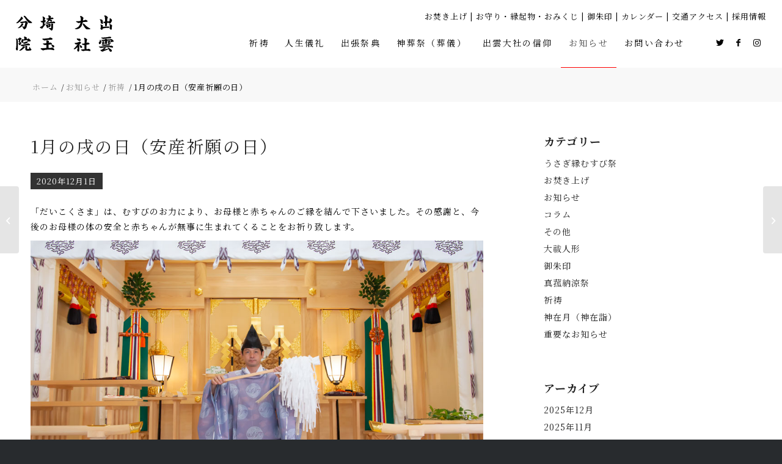

--- FILE ---
content_type: text/html; charset=UTF-8
request_url: https://izumotaisha-saitama.com/jan-2021-inu/
body_size: 47861
content:
<!DOCTYPE html>
<html dir="ltr" lang="ja" prefix="og: https://ogp.me/ns#" class="html_stretched responsive av-preloader-disabled  html_header_top html_logo_left html_main_nav_header html_menu_right html_custom html_header_sticky_disabled html_header_shrinking_disabled html_header_topbar_active html_mobile_menu_tablet html_header_searchicon_disabled html_content_align_center html_header_unstick_top_disabled html_header_stretch html_av-overlay-side html_av-overlay-side-classic html_13 html_av-submenu-noclone html_entry_id_7169 av-cookies-no-cookie-consent av-default-lightbox av-no-preview html_text_menu_active av-mobile-menu-switch-default">
<head>
<meta charset="UTF-8" />
<meta name="robots" content="index, follow" />


<!-- mobile setting -->
<meta name="viewport" content="width=device-width, initial-scale=1">

<!-- Scripts/CSS and wp_head hook -->
<title>1月の戌の日（安産祈願の日） | 出雲大社埼玉分院</title>

		<!-- All in One SEO 4.9.3 - aioseo.com -->
	<meta name="description" content="「だいこくさま」は、むすびのお力により、お母様と赤ちゃんのご縁を結んで下さいました。その感謝と、今後のお母様の体の安全と赤ちゃんが無事に生まれてくることをお祈り致します。" />
	<meta name="robots" content="max-image-preview:large" />
	<meta name="author" content="webadmin"/>
	<meta name="keywords" content="安産祈願,埼玉県" />
	<link rel="canonical" href="https://izumotaisha-saitama.com/jan-2021-inu/" />
	<meta name="generator" content="All in One SEO (AIOSEO) 4.9.3" />
		<meta property="og:locale" content="ja_JP" />
		<meta property="og:site_name" content="出雲大社埼玉分院" />
		<meta property="og:type" content="activity" />
		<meta property="og:title" content="1月の戌の日（安産祈願の日） | 出雲大社埼玉分院" />
		<meta property="og:description" content="「だいこくさま」は、むすびのお力により、お母様と赤ちゃんのご縁を結んで下さいました。その感謝と、今後のお母様の体の安全と赤ちゃんが無事に生まれてくることをお祈り致します。" />
		<meta property="og:url" content="https://izumotaisha-saitama.com/jan-2021-inu/" />
		<meta property="og:image" content="https://izumotaisha-saitama.com/wp-content/uploads/2020/08/1160174.jpg" />
		<meta property="og:image:secure_url" content="https://izumotaisha-saitama.com/wp-content/uploads/2020/08/1160174.jpg" />
		<meta property="og:image:width" content="1000" />
		<meta property="og:image:height" content="562" />
		<meta name="twitter:card" content="summary" />
		<meta name="twitter:title" content="1月の戌の日（安産祈願の日） | 出雲大社埼玉分院" />
		<meta name="twitter:description" content="「だいこくさま」は、むすびのお力により、お母様と赤ちゃんのご縁を結んで下さいました。その感謝と、今後のお母様の体の安全と赤ちゃんが無事に生まれてくることをお祈り致します。" />
		<meta name="twitter:image" content="https://izumotaisha-saitama.com/wp-content/uploads/2020/08/1160174.jpg" />
		<script type="application/ld+json" class="aioseo-schema">
			{"@context":"https:\/\/schema.org","@graph":[{"@type":"Article","@id":"https:\/\/izumotaisha-saitama.com\/jan-2021-inu\/#article","name":"1\u6708\u306e\u620c\u306e\u65e5\uff08\u5b89\u7523\u7948\u9858\u306e\u65e5\uff09 | \u51fa\u96f2\u5927\u793e\u57fc\u7389\u5206\u9662","headline":"1\u6708\u306e\u620c\u306e\u65e5\uff08\u5b89\u7523\u7948\u9858\u306e\u65e5\uff09","author":{"@id":"https:\/\/izumotaisha-saitama.com\/author\/webadmin\/#author"},"publisher":{"@id":"https:\/\/izumotaisha-saitama.com\/#organization"},"image":{"@type":"ImageObject","url":"https:\/\/izumotaisha-saitama.com\/wp-content\/uploads\/2020\/08\/1160174.jpg","width":1000,"height":562},"datePublished":"2020-12-01T06:47:36+09:00","dateModified":"2020-12-01T06:47:36+09:00","inLanguage":"ja","mainEntityOfPage":{"@id":"https:\/\/izumotaisha-saitama.com\/jan-2021-inu\/#webpage"},"isPartOf":{"@id":"https:\/\/izumotaisha-saitama.com\/jan-2021-inu\/#webpage"},"articleSection":"\u7948\u7977"},{"@type":"BreadcrumbList","@id":"https:\/\/izumotaisha-saitama.com\/jan-2021-inu\/#breadcrumblist","itemListElement":[{"@type":"ListItem","@id":"https:\/\/izumotaisha-saitama.com#listItem","position":1,"name":"\u30db\u30fc\u30e0","item":"https:\/\/izumotaisha-saitama.com","nextItem":{"@type":"ListItem","@id":"https:\/\/izumotaisha-saitama.com\/category\/%e7%a5%88%e7%a5%b7\/#listItem","name":"\u7948\u7977"}},{"@type":"ListItem","@id":"https:\/\/izumotaisha-saitama.com\/category\/%e7%a5%88%e7%a5%b7\/#listItem","position":2,"name":"\u7948\u7977","item":"https:\/\/izumotaisha-saitama.com\/category\/%e7%a5%88%e7%a5%b7\/","nextItem":{"@type":"ListItem","@id":"https:\/\/izumotaisha-saitama.com\/jan-2021-inu\/#listItem","name":"1\u6708\u306e\u620c\u306e\u65e5\uff08\u5b89\u7523\u7948\u9858\u306e\u65e5\uff09"},"previousItem":{"@type":"ListItem","@id":"https:\/\/izumotaisha-saitama.com#listItem","name":"\u30db\u30fc\u30e0"}},{"@type":"ListItem","@id":"https:\/\/izumotaisha-saitama.com\/jan-2021-inu\/#listItem","position":3,"name":"1\u6708\u306e\u620c\u306e\u65e5\uff08\u5b89\u7523\u7948\u9858\u306e\u65e5\uff09","previousItem":{"@type":"ListItem","@id":"https:\/\/izumotaisha-saitama.com\/category\/%e7%a5%88%e7%a5%b7\/#listItem","name":"\u7948\u7977"}}]},{"@type":"Organization","@id":"https:\/\/izumotaisha-saitama.com\/#organization","name":"\u51fa\u96f2\u5927\u793e\u57fc\u7389\u5206\u9662","description":"\u57fc\u7389\u306e\u5c0f\u3055\u306a\u304a\u3084\u3057\u308d\u3067\u3001 \u5927\u304d\u306a\u3054\u7e01\u3092\u7d50\u3076","url":"https:\/\/izumotaisha-saitama.com\/"},{"@type":"Person","@id":"https:\/\/izumotaisha-saitama.com\/author\/webadmin\/#author","url":"https:\/\/izumotaisha-saitama.com\/author\/webadmin\/","name":"webadmin"},{"@type":"WebPage","@id":"https:\/\/izumotaisha-saitama.com\/jan-2021-inu\/#webpage","url":"https:\/\/izumotaisha-saitama.com\/jan-2021-inu\/","name":"1\u6708\u306e\u620c\u306e\u65e5\uff08\u5b89\u7523\u7948\u9858\u306e\u65e5\uff09 | \u51fa\u96f2\u5927\u793e\u57fc\u7389\u5206\u9662","description":"\u300c\u3060\u3044\u3053\u304f\u3055\u307e\u300d\u306f\u3001\u3080\u3059\u3073\u306e\u304a\u529b\u306b\u3088\u308a\u3001\u304a\u6bcd\u69d8\u3068\u8d64\u3061\u3083\u3093\u306e\u3054\u7e01\u3092\u7d50\u3093\u3067\u4e0b\u3055\u3044\u307e\u3057\u305f\u3002\u305d\u306e\u611f\u8b1d\u3068\u3001\u4eca\u5f8c\u306e\u304a\u6bcd\u69d8\u306e\u4f53\u306e\u5b89\u5168\u3068\u8d64\u3061\u3083\u3093\u304c\u7121\u4e8b\u306b\u751f\u307e\u308c\u3066\u304f\u308b\u3053\u3068\u3092\u304a\u7948\u308a\u81f4\u3057\u307e\u3059\u3002","inLanguage":"ja","isPartOf":{"@id":"https:\/\/izumotaisha-saitama.com\/#website"},"breadcrumb":{"@id":"https:\/\/izumotaisha-saitama.com\/jan-2021-inu\/#breadcrumblist"},"author":{"@id":"https:\/\/izumotaisha-saitama.com\/author\/webadmin\/#author"},"creator":{"@id":"https:\/\/izumotaisha-saitama.com\/author\/webadmin\/#author"},"image":{"@type":"ImageObject","url":"https:\/\/izumotaisha-saitama.com\/wp-content\/uploads\/2020\/08\/1160174.jpg","@id":"https:\/\/izumotaisha-saitama.com\/jan-2021-inu\/#mainImage","width":1000,"height":562},"primaryImageOfPage":{"@id":"https:\/\/izumotaisha-saitama.com\/jan-2021-inu\/#mainImage"},"datePublished":"2020-12-01T06:47:36+09:00","dateModified":"2020-12-01T06:47:36+09:00"},{"@type":"WebSite","@id":"https:\/\/izumotaisha-saitama.com\/#website","url":"https:\/\/izumotaisha-saitama.com\/","name":"\u51fa\u96f2\u5927\u793e\u57fc\u7389\u5206\u9662","description":"\u57fc\u7389\u306e\u5c0f\u3055\u306a\u304a\u3084\u3057\u308d\u3067\u3001 \u5927\u304d\u306a\u3054\u7e01\u3092\u7d50\u3076","inLanguage":"ja","publisher":{"@id":"https:\/\/izumotaisha-saitama.com\/#organization"}}]}
		</script>
		<!-- All in One SEO -->

<link rel="alternate" type="application/rss+xml" title="出雲大社埼玉分院 &raquo; フィード" href="https://izumotaisha-saitama.com/feed/" />
<link rel="alternate" type="application/rss+xml" title="出雲大社埼玉分院 &raquo; コメントフィード" href="https://izumotaisha-saitama.com/comments/feed/" />
<link rel="alternate" title="oEmbed (JSON)" type="application/json+oembed" href="https://izumotaisha-saitama.com/wp-json/oembed/1.0/embed?url=https%3A%2F%2Fizumotaisha-saitama.com%2Fjan-2021-inu%2F" />
<link rel="alternate" title="oEmbed (XML)" type="text/xml+oembed" href="https://izumotaisha-saitama.com/wp-json/oembed/1.0/embed?url=https%3A%2F%2Fizumotaisha-saitama.com%2Fjan-2021-inu%2F&#038;format=xml" />
<style id='wp-img-auto-sizes-contain-inline-css' type='text/css'>
img:is([sizes=auto i],[sizes^="auto," i]){contain-intrinsic-size:3000px 1500px}
/*# sourceURL=wp-img-auto-sizes-contain-inline-css */
</style>
<link rel='stylesheet' id='codepeople-loading-page-style-css' href='https://izumotaisha-saitama.com/wp-content/plugins/loading-page/css/loading-page.css?ver=free-1.2.7' type='text/css' media='' />
<link rel='stylesheet' id='codepeople-loading-page-style-effect-css' href='https://izumotaisha-saitama.com/wp-content/plugins/loading-page/css/loading-page.css?ver=free-1.2.7' type='text/css' media='' />
<style id='wp-block-library-inline-css' type='text/css'>
:root{--wp-block-synced-color:#7a00df;--wp-block-synced-color--rgb:122,0,223;--wp-bound-block-color:var(--wp-block-synced-color);--wp-editor-canvas-background:#ddd;--wp-admin-theme-color:#007cba;--wp-admin-theme-color--rgb:0,124,186;--wp-admin-theme-color-darker-10:#006ba1;--wp-admin-theme-color-darker-10--rgb:0,107,160.5;--wp-admin-theme-color-darker-20:#005a87;--wp-admin-theme-color-darker-20--rgb:0,90,135;--wp-admin-border-width-focus:2px}@media (min-resolution:192dpi){:root{--wp-admin-border-width-focus:1.5px}}.wp-element-button{cursor:pointer}:root .has-very-light-gray-background-color{background-color:#eee}:root .has-very-dark-gray-background-color{background-color:#313131}:root .has-very-light-gray-color{color:#eee}:root .has-very-dark-gray-color{color:#313131}:root .has-vivid-green-cyan-to-vivid-cyan-blue-gradient-background{background:linear-gradient(135deg,#00d084,#0693e3)}:root .has-purple-crush-gradient-background{background:linear-gradient(135deg,#34e2e4,#4721fb 50%,#ab1dfe)}:root .has-hazy-dawn-gradient-background{background:linear-gradient(135deg,#faaca8,#dad0ec)}:root .has-subdued-olive-gradient-background{background:linear-gradient(135deg,#fafae1,#67a671)}:root .has-atomic-cream-gradient-background{background:linear-gradient(135deg,#fdd79a,#004a59)}:root .has-nightshade-gradient-background{background:linear-gradient(135deg,#330968,#31cdcf)}:root .has-midnight-gradient-background{background:linear-gradient(135deg,#020381,#2874fc)}:root{--wp--preset--font-size--normal:16px;--wp--preset--font-size--huge:42px}.has-regular-font-size{font-size:1em}.has-larger-font-size{font-size:2.625em}.has-normal-font-size{font-size:var(--wp--preset--font-size--normal)}.has-huge-font-size{font-size:var(--wp--preset--font-size--huge)}.has-text-align-center{text-align:center}.has-text-align-left{text-align:left}.has-text-align-right{text-align:right}.has-fit-text{white-space:nowrap!important}#end-resizable-editor-section{display:none}.aligncenter{clear:both}.items-justified-left{justify-content:flex-start}.items-justified-center{justify-content:center}.items-justified-right{justify-content:flex-end}.items-justified-space-between{justify-content:space-between}.screen-reader-text{border:0;clip-path:inset(50%);height:1px;margin:-1px;overflow:hidden;padding:0;position:absolute;width:1px;word-wrap:normal!important}.screen-reader-text:focus{background-color:#ddd;clip-path:none;color:#444;display:block;font-size:1em;height:auto;left:5px;line-height:normal;padding:15px 23px 14px;text-decoration:none;top:5px;width:auto;z-index:100000}html :where(.has-border-color){border-style:solid}html :where([style*=border-top-color]){border-top-style:solid}html :where([style*=border-right-color]){border-right-style:solid}html :where([style*=border-bottom-color]){border-bottom-style:solid}html :where([style*=border-left-color]){border-left-style:solid}html :where([style*=border-width]){border-style:solid}html :where([style*=border-top-width]){border-top-style:solid}html :where([style*=border-right-width]){border-right-style:solid}html :where([style*=border-bottom-width]){border-bottom-style:solid}html :where([style*=border-left-width]){border-left-style:solid}html :where(img[class*=wp-image-]){height:auto;max-width:100%}:where(figure){margin:0 0 1em}html :where(.is-position-sticky){--wp-admin--admin-bar--position-offset:var(--wp-admin--admin-bar--height,0px)}@media screen and (max-width:600px){html :where(.is-position-sticky){--wp-admin--admin-bar--position-offset:0px}}

/*# sourceURL=wp-block-library-inline-css */
</style><style id='global-styles-inline-css' type='text/css'>
:root{--wp--preset--aspect-ratio--square: 1;--wp--preset--aspect-ratio--4-3: 4/3;--wp--preset--aspect-ratio--3-4: 3/4;--wp--preset--aspect-ratio--3-2: 3/2;--wp--preset--aspect-ratio--2-3: 2/3;--wp--preset--aspect-ratio--16-9: 16/9;--wp--preset--aspect-ratio--9-16: 9/16;--wp--preset--color--black: #000000;--wp--preset--color--cyan-bluish-gray: #abb8c3;--wp--preset--color--white: #ffffff;--wp--preset--color--pale-pink: #f78da7;--wp--preset--color--vivid-red: #cf2e2e;--wp--preset--color--luminous-vivid-orange: #ff6900;--wp--preset--color--luminous-vivid-amber: #fcb900;--wp--preset--color--light-green-cyan: #7bdcb5;--wp--preset--color--vivid-green-cyan: #00d084;--wp--preset--color--pale-cyan-blue: #8ed1fc;--wp--preset--color--vivid-cyan-blue: #0693e3;--wp--preset--color--vivid-purple: #9b51e0;--wp--preset--color--metallic-red: #b02b2c;--wp--preset--color--maximum-yellow-red: #edae44;--wp--preset--color--yellow-sun: #eeee22;--wp--preset--color--palm-leaf: #83a846;--wp--preset--color--aero: #7bb0e7;--wp--preset--color--old-lavender: #745f7e;--wp--preset--color--steel-teal: #5f8789;--wp--preset--color--raspberry-pink: #d65799;--wp--preset--color--medium-turquoise: #4ecac2;--wp--preset--gradient--vivid-cyan-blue-to-vivid-purple: linear-gradient(135deg,rgb(6,147,227) 0%,rgb(155,81,224) 100%);--wp--preset--gradient--light-green-cyan-to-vivid-green-cyan: linear-gradient(135deg,rgb(122,220,180) 0%,rgb(0,208,130) 100%);--wp--preset--gradient--luminous-vivid-amber-to-luminous-vivid-orange: linear-gradient(135deg,rgb(252,185,0) 0%,rgb(255,105,0) 100%);--wp--preset--gradient--luminous-vivid-orange-to-vivid-red: linear-gradient(135deg,rgb(255,105,0) 0%,rgb(207,46,46) 100%);--wp--preset--gradient--very-light-gray-to-cyan-bluish-gray: linear-gradient(135deg,rgb(238,238,238) 0%,rgb(169,184,195) 100%);--wp--preset--gradient--cool-to-warm-spectrum: linear-gradient(135deg,rgb(74,234,220) 0%,rgb(151,120,209) 20%,rgb(207,42,186) 40%,rgb(238,44,130) 60%,rgb(251,105,98) 80%,rgb(254,248,76) 100%);--wp--preset--gradient--blush-light-purple: linear-gradient(135deg,rgb(255,206,236) 0%,rgb(152,150,240) 100%);--wp--preset--gradient--blush-bordeaux: linear-gradient(135deg,rgb(254,205,165) 0%,rgb(254,45,45) 50%,rgb(107,0,62) 100%);--wp--preset--gradient--luminous-dusk: linear-gradient(135deg,rgb(255,203,112) 0%,rgb(199,81,192) 50%,rgb(65,88,208) 100%);--wp--preset--gradient--pale-ocean: linear-gradient(135deg,rgb(255,245,203) 0%,rgb(182,227,212) 50%,rgb(51,167,181) 100%);--wp--preset--gradient--electric-grass: linear-gradient(135deg,rgb(202,248,128) 0%,rgb(113,206,126) 100%);--wp--preset--gradient--midnight: linear-gradient(135deg,rgb(2,3,129) 0%,rgb(40,116,252) 100%);--wp--preset--font-size--small: 1rem;--wp--preset--font-size--medium: 1.125rem;--wp--preset--font-size--large: 1.75rem;--wp--preset--font-size--x-large: clamp(1.75rem, 3vw, 2.25rem);--wp--preset--spacing--20: 0.44rem;--wp--preset--spacing--30: 0.67rem;--wp--preset--spacing--40: 1rem;--wp--preset--spacing--50: 1.5rem;--wp--preset--spacing--60: 2.25rem;--wp--preset--spacing--70: 3.38rem;--wp--preset--spacing--80: 5.06rem;--wp--preset--shadow--natural: 6px 6px 9px rgba(0, 0, 0, 0.2);--wp--preset--shadow--deep: 12px 12px 50px rgba(0, 0, 0, 0.4);--wp--preset--shadow--sharp: 6px 6px 0px rgba(0, 0, 0, 0.2);--wp--preset--shadow--outlined: 6px 6px 0px -3px rgb(255, 255, 255), 6px 6px rgb(0, 0, 0);--wp--preset--shadow--crisp: 6px 6px 0px rgb(0, 0, 0);}:root { --wp--style--global--content-size: 800px;--wp--style--global--wide-size: 1130px; }:where(body) { margin: 0; }.wp-site-blocks > .alignleft { float: left; margin-right: 2em; }.wp-site-blocks > .alignright { float: right; margin-left: 2em; }.wp-site-blocks > .aligncenter { justify-content: center; margin-left: auto; margin-right: auto; }:where(.is-layout-flex){gap: 0.5em;}:where(.is-layout-grid){gap: 0.5em;}.is-layout-flow > .alignleft{float: left;margin-inline-start: 0;margin-inline-end: 2em;}.is-layout-flow > .alignright{float: right;margin-inline-start: 2em;margin-inline-end: 0;}.is-layout-flow > .aligncenter{margin-left: auto !important;margin-right: auto !important;}.is-layout-constrained > .alignleft{float: left;margin-inline-start: 0;margin-inline-end: 2em;}.is-layout-constrained > .alignright{float: right;margin-inline-start: 2em;margin-inline-end: 0;}.is-layout-constrained > .aligncenter{margin-left: auto !important;margin-right: auto !important;}.is-layout-constrained > :where(:not(.alignleft):not(.alignright):not(.alignfull)){max-width: var(--wp--style--global--content-size);margin-left: auto !important;margin-right: auto !important;}.is-layout-constrained > .alignwide{max-width: var(--wp--style--global--wide-size);}body .is-layout-flex{display: flex;}.is-layout-flex{flex-wrap: wrap;align-items: center;}.is-layout-flex > :is(*, div){margin: 0;}body .is-layout-grid{display: grid;}.is-layout-grid > :is(*, div){margin: 0;}body{padding-top: 0px;padding-right: 0px;padding-bottom: 0px;padding-left: 0px;}a:where(:not(.wp-element-button)){text-decoration: underline;}:root :where(.wp-element-button, .wp-block-button__link){background-color: #32373c;border-width: 0;color: #fff;font-family: inherit;font-size: inherit;font-style: inherit;font-weight: inherit;letter-spacing: inherit;line-height: inherit;padding-top: calc(0.667em + 2px);padding-right: calc(1.333em + 2px);padding-bottom: calc(0.667em + 2px);padding-left: calc(1.333em + 2px);text-decoration: none;text-transform: inherit;}.has-black-color{color: var(--wp--preset--color--black) !important;}.has-cyan-bluish-gray-color{color: var(--wp--preset--color--cyan-bluish-gray) !important;}.has-white-color{color: var(--wp--preset--color--white) !important;}.has-pale-pink-color{color: var(--wp--preset--color--pale-pink) !important;}.has-vivid-red-color{color: var(--wp--preset--color--vivid-red) !important;}.has-luminous-vivid-orange-color{color: var(--wp--preset--color--luminous-vivid-orange) !important;}.has-luminous-vivid-amber-color{color: var(--wp--preset--color--luminous-vivid-amber) !important;}.has-light-green-cyan-color{color: var(--wp--preset--color--light-green-cyan) !important;}.has-vivid-green-cyan-color{color: var(--wp--preset--color--vivid-green-cyan) !important;}.has-pale-cyan-blue-color{color: var(--wp--preset--color--pale-cyan-blue) !important;}.has-vivid-cyan-blue-color{color: var(--wp--preset--color--vivid-cyan-blue) !important;}.has-vivid-purple-color{color: var(--wp--preset--color--vivid-purple) !important;}.has-metallic-red-color{color: var(--wp--preset--color--metallic-red) !important;}.has-maximum-yellow-red-color{color: var(--wp--preset--color--maximum-yellow-red) !important;}.has-yellow-sun-color{color: var(--wp--preset--color--yellow-sun) !important;}.has-palm-leaf-color{color: var(--wp--preset--color--palm-leaf) !important;}.has-aero-color{color: var(--wp--preset--color--aero) !important;}.has-old-lavender-color{color: var(--wp--preset--color--old-lavender) !important;}.has-steel-teal-color{color: var(--wp--preset--color--steel-teal) !important;}.has-raspberry-pink-color{color: var(--wp--preset--color--raspberry-pink) !important;}.has-medium-turquoise-color{color: var(--wp--preset--color--medium-turquoise) !important;}.has-black-background-color{background-color: var(--wp--preset--color--black) !important;}.has-cyan-bluish-gray-background-color{background-color: var(--wp--preset--color--cyan-bluish-gray) !important;}.has-white-background-color{background-color: var(--wp--preset--color--white) !important;}.has-pale-pink-background-color{background-color: var(--wp--preset--color--pale-pink) !important;}.has-vivid-red-background-color{background-color: var(--wp--preset--color--vivid-red) !important;}.has-luminous-vivid-orange-background-color{background-color: var(--wp--preset--color--luminous-vivid-orange) !important;}.has-luminous-vivid-amber-background-color{background-color: var(--wp--preset--color--luminous-vivid-amber) !important;}.has-light-green-cyan-background-color{background-color: var(--wp--preset--color--light-green-cyan) !important;}.has-vivid-green-cyan-background-color{background-color: var(--wp--preset--color--vivid-green-cyan) !important;}.has-pale-cyan-blue-background-color{background-color: var(--wp--preset--color--pale-cyan-blue) !important;}.has-vivid-cyan-blue-background-color{background-color: var(--wp--preset--color--vivid-cyan-blue) !important;}.has-vivid-purple-background-color{background-color: var(--wp--preset--color--vivid-purple) !important;}.has-metallic-red-background-color{background-color: var(--wp--preset--color--metallic-red) !important;}.has-maximum-yellow-red-background-color{background-color: var(--wp--preset--color--maximum-yellow-red) !important;}.has-yellow-sun-background-color{background-color: var(--wp--preset--color--yellow-sun) !important;}.has-palm-leaf-background-color{background-color: var(--wp--preset--color--palm-leaf) !important;}.has-aero-background-color{background-color: var(--wp--preset--color--aero) !important;}.has-old-lavender-background-color{background-color: var(--wp--preset--color--old-lavender) !important;}.has-steel-teal-background-color{background-color: var(--wp--preset--color--steel-teal) !important;}.has-raspberry-pink-background-color{background-color: var(--wp--preset--color--raspberry-pink) !important;}.has-medium-turquoise-background-color{background-color: var(--wp--preset--color--medium-turquoise) !important;}.has-black-border-color{border-color: var(--wp--preset--color--black) !important;}.has-cyan-bluish-gray-border-color{border-color: var(--wp--preset--color--cyan-bluish-gray) !important;}.has-white-border-color{border-color: var(--wp--preset--color--white) !important;}.has-pale-pink-border-color{border-color: var(--wp--preset--color--pale-pink) !important;}.has-vivid-red-border-color{border-color: var(--wp--preset--color--vivid-red) !important;}.has-luminous-vivid-orange-border-color{border-color: var(--wp--preset--color--luminous-vivid-orange) !important;}.has-luminous-vivid-amber-border-color{border-color: var(--wp--preset--color--luminous-vivid-amber) !important;}.has-light-green-cyan-border-color{border-color: var(--wp--preset--color--light-green-cyan) !important;}.has-vivid-green-cyan-border-color{border-color: var(--wp--preset--color--vivid-green-cyan) !important;}.has-pale-cyan-blue-border-color{border-color: var(--wp--preset--color--pale-cyan-blue) !important;}.has-vivid-cyan-blue-border-color{border-color: var(--wp--preset--color--vivid-cyan-blue) !important;}.has-vivid-purple-border-color{border-color: var(--wp--preset--color--vivid-purple) !important;}.has-metallic-red-border-color{border-color: var(--wp--preset--color--metallic-red) !important;}.has-maximum-yellow-red-border-color{border-color: var(--wp--preset--color--maximum-yellow-red) !important;}.has-yellow-sun-border-color{border-color: var(--wp--preset--color--yellow-sun) !important;}.has-palm-leaf-border-color{border-color: var(--wp--preset--color--palm-leaf) !important;}.has-aero-border-color{border-color: var(--wp--preset--color--aero) !important;}.has-old-lavender-border-color{border-color: var(--wp--preset--color--old-lavender) !important;}.has-steel-teal-border-color{border-color: var(--wp--preset--color--steel-teal) !important;}.has-raspberry-pink-border-color{border-color: var(--wp--preset--color--raspberry-pink) !important;}.has-medium-turquoise-border-color{border-color: var(--wp--preset--color--medium-turquoise) !important;}.has-vivid-cyan-blue-to-vivid-purple-gradient-background{background: var(--wp--preset--gradient--vivid-cyan-blue-to-vivid-purple) !important;}.has-light-green-cyan-to-vivid-green-cyan-gradient-background{background: var(--wp--preset--gradient--light-green-cyan-to-vivid-green-cyan) !important;}.has-luminous-vivid-amber-to-luminous-vivid-orange-gradient-background{background: var(--wp--preset--gradient--luminous-vivid-amber-to-luminous-vivid-orange) !important;}.has-luminous-vivid-orange-to-vivid-red-gradient-background{background: var(--wp--preset--gradient--luminous-vivid-orange-to-vivid-red) !important;}.has-very-light-gray-to-cyan-bluish-gray-gradient-background{background: var(--wp--preset--gradient--very-light-gray-to-cyan-bluish-gray) !important;}.has-cool-to-warm-spectrum-gradient-background{background: var(--wp--preset--gradient--cool-to-warm-spectrum) !important;}.has-blush-light-purple-gradient-background{background: var(--wp--preset--gradient--blush-light-purple) !important;}.has-blush-bordeaux-gradient-background{background: var(--wp--preset--gradient--blush-bordeaux) !important;}.has-luminous-dusk-gradient-background{background: var(--wp--preset--gradient--luminous-dusk) !important;}.has-pale-ocean-gradient-background{background: var(--wp--preset--gradient--pale-ocean) !important;}.has-electric-grass-gradient-background{background: var(--wp--preset--gradient--electric-grass) !important;}.has-midnight-gradient-background{background: var(--wp--preset--gradient--midnight) !important;}.has-small-font-size{font-size: var(--wp--preset--font-size--small) !important;}.has-medium-font-size{font-size: var(--wp--preset--font-size--medium) !important;}.has-large-font-size{font-size: var(--wp--preset--font-size--large) !important;}.has-x-large-font-size{font-size: var(--wp--preset--font-size--x-large) !important;}
/*# sourceURL=global-styles-inline-css */
</style>

<link rel='stylesheet' id='contact-form-7-css' href='https://izumotaisha-saitama.com/wp-content/plugins/contact-form-7/includes/css/styles.css?ver=6.1.4' type='text/css' media='all' />
<link rel='stylesheet' id='walcf7-datepicker-css-css' href='https://izumotaisha-saitama.com/wp-content/plugins/date-time-picker-for-contact-form-7/assets/css/jquery.datetimepicker.min.css?ver=1.0.0' type='text/css' media='all' />
<link rel='stylesheet' id='xo-event-calendar-css' href='https://izumotaisha-saitama.com/wp-content/plugins/xo-event-calendar/css/xo-event-calendar.css?ver=3.2.10' type='text/css' media='all' />
<link rel='stylesheet' id='xo-event-calendar-event-calendar-css' href='https://izumotaisha-saitama.com/wp-content/plugins/xo-event-calendar/build/event-calendar/style-index.css?ver=3.2.10' type='text/css' media='all' />
<link rel='stylesheet' id='cf7cf-style-css' href='https://izumotaisha-saitama.com/wp-content/plugins/cf7-conditional-fields/style.css?ver=2.4.15' type='text/css' media='all' />
<link rel='stylesheet' id='jquery-ui-smoothness-css' href='https://izumotaisha-saitama.com/wp-content/plugins/contact-form-7/includes/js/jquery-ui/themes/smoothness/jquery-ui.min.css?ver=1.12.1' type='text/css' media='screen' />
<link rel='stylesheet' id='avia-merged-styles-css' href='https://izumotaisha-saitama.com/wp-content/uploads/dynamic_avia/avia-merged-styles-4d446c2140fe88449cba74cb875e0013---68e830c70edb0.css' type='text/css' media='all' />
<link rel='stylesheet' id='avia-single-post-7169-css' href='https://izumotaisha-saitama.com/wp-content/uploads/avia_posts_css/post-7169.css?ver=ver-1760078405' type='text/css' media='all' />
<script type="text/javascript" src="https://izumotaisha-saitama.com/wp-includes/js/jquery/jquery.min.js?ver=3.7.1" id="jquery-core-js"></script>
<script type="text/javascript" src="https://izumotaisha-saitama.com/wp-includes/js/jquery/jquery-migrate.min.js?ver=3.4.1" id="jquery-migrate-js"></script>
<script type="text/javascript" src="https://izumotaisha-saitama.com/wp-content/uploads/write_jQuery/js/function.js?ver=6.9" id="write_jQuery-js"></script>
<script type="text/javascript" src="https://izumotaisha-saitama.com/wp-content/plugins/loading-page/loading-screens/logo/loading-logo.js?ver=free-1.2.7" id="codepeople-loading-page-script-logo-js"></script>
<script type="text/javascript" id="codepeople-loading-page-script-js-before">
/* <![CDATA[ */
loading_page_settings={"loadingScreen":1,"closeBtn":false,"removeInOnLoad":false,"codeblock":"","backgroundColor":"#ffffff","foregroundColor":"#000000","backgroundImage":"","additionalSeconds":1,"pageEffect":"none","backgroundRepeat":"repeat","fullscreen":0,"graphic":"logo","text":0,"lp_ls":{"logo":{"image":"https:\/\/izumotaisha-saitama.com\/wp-content\/uploads\/2024\/11\/logoL2-3.svg","grayscale":"0","blink":"1","width":"120","height":""},"text":{"text":"","color":"#ffffff","background":"#ff5c35"}},"screen_size":"all","screen_width":0,"deepSearch":1,"modifyDisplayRule":1,"triggerLinkScreenNeverClose":1,"triggerLinkScreenCloseAfter":1};
//# sourceURL=codepeople-loading-page-script-js-before
/* ]]> */
</script>
<script type="text/javascript" src="https://izumotaisha-saitama.com/wp-content/plugins/loading-page/js/loading-page.min.js?ver=free-1.2.7" id="codepeople-loading-page-script-js"></script>
<link rel="https://api.w.org/" href="https://izumotaisha-saitama.com/wp-json/" /><link rel="alternate" title="JSON" type="application/json" href="https://izumotaisha-saitama.com/wp-json/wp/v2/posts/7169" /><link rel="EditURI" type="application/rsd+xml" title="RSD" href="https://izumotaisha-saitama.com/xmlrpc.php?rsd" />
<meta name="generator" content="WordPress 6.9" />
<link rel='shortlink' href='https://izumotaisha-saitama.com/?p=7169' />
<style>.lp-screen img{width:200px !important;}</style>
<link rel="stylesheet" href="https://cdnjs.cloudflare.com/ajax/libs/Swiper/4.5.1/css/swiper.min.css">
<script src="https://cdnjs.cloudflare.com/ajax/libs/Swiper/4.5.1/js/swiper.min.js"></script>
<script type="text/javascript">jQuery(function($){
let swipeOption = {
  loop: true,
  effect: 'fade',
  autoplay: {
    delay: 3500,
    disableOnInteraction: false,
  },
  speed: 2000,
  pagination: {
    el: '.swiper-pagination',
    clickable: true,
  }
}
new Swiper('.swiper-container', swipeOption);
});</script>




<script type="text/javascript">jQuery(function($){
var swiper = new Swiper('.swiper-container02', {
    loop: true,
  centeredSlides: true,
  slidesPerView: 1.5,
  spaceBetween: 30,
    pagination: {
      el: '.swiper-pagination',
      type: 'bullets',
      clickable: true,
    },
    autoplay: {
    delay: 3500,
    }
  });

});</script>

   <link href="https://fonts.googleapis.com/css?family=Noto+Serif+JP:400,700&display=swap&subset=japanese" rel="stylesheet">
   <link rel="profile" href="http://gmpg.org/xfn/11" />
<link rel="alternate" type="application/rss+xml" title="出雲大社埼玉分院 RSS2 Feed" href="https://izumotaisha-saitama.com/feed/" />
<link rel="pingback" href="https://izumotaisha-saitama.com/xmlrpc.php" />

<style type='text/css' media='screen'>
 #top #header_main > .container, #top #header_main > .container .main_menu  .av-main-nav > li > a, #top #header_main #menu-item-shop .cart_dropdown_link{ height:80px; line-height: 80px; }
 .html_top_nav_header .av-logo-container{ height:80px;  }
 .html_header_top.html_header_sticky #top #wrap_all #main{ padding-top:110px; } 
</style>
<!--[if lt IE 9]><script src="https://izumotaisha-saitama.com/wp-content/themes/enfold/js/html5shiv.js"></script><![endif]-->
<link rel="icon" href="https://izumotaisha-saitama.com/wp-content/uploads/2020/06/logoL2-2.svg" type="image/x-icon">

<!-- To speed up the rendering and to display the site as fast as possible to the user we include some styles and scripts for above the fold content inline -->
<script type="text/javascript">'use strict';var avia_is_mobile=!1;if(/Android|webOS|iPhone|iPad|iPod|BlackBerry|IEMobile|Opera Mini/i.test(navigator.userAgent)&&'ontouchstart' in document.documentElement){avia_is_mobile=!0;document.documentElement.className+=' avia_mobile '}
else{document.documentElement.className+=' avia_desktop '};document.documentElement.className+=' js_active ';(function(){var e=['-webkit-','-moz-','-ms-',''],n='',o=!1,a=!1;for(var t in e){if(e[t]+'transform' in document.documentElement.style){o=!0;n=e[t]+'transform'};if(e[t]+'perspective' in document.documentElement.style){a=!0}};if(o){document.documentElement.className+=' avia_transform '};if(a){document.documentElement.className+=' avia_transform3d '};if(typeof document.getElementsByClassName=='function'&&typeof document.documentElement.getBoundingClientRect=='function'&&avia_is_mobile==!1){if(n&&window.innerHeight>0){setTimeout(function(){var e=0,o={},a=0,t=document.getElementsByClassName('av-parallax'),i=window.pageYOffset||document.documentElement.scrollTop;for(e=0;e<t.length;e++){t[e].style.top='0px';o=t[e].getBoundingClientRect();a=Math.ceil((window.innerHeight+i-o.top)*0.3);t[e].style[n]='translate(0px, '+a+'px)';t[e].style.top='auto';t[e].className+=' enabled-parallax '}},50)}}})();</script><link rel="icon" href="https://izumotaisha-saitama.com/wp-content/uploads/2020/04/cropped-icon_S-32x32.png" sizes="32x32" />
<link rel="icon" href="https://izumotaisha-saitama.com/wp-content/uploads/2020/04/cropped-icon_S-192x192.png" sizes="192x192" />
<link rel="apple-touch-icon" href="https://izumotaisha-saitama.com/wp-content/uploads/2020/04/cropped-icon_S-180x180.png" />
<meta name="msapplication-TileImage" content="https://izumotaisha-saitama.com/wp-content/uploads/2020/04/cropped-icon_S-270x270.png" />
<style id="loading-page-inline-style">body{display:none;}</style><noscript><style>body{display:block;}</style></noscript><link rel="preload" href="https://izumotaisha-saitama.com/wp-content/uploads/2024/11/logoL2-3.svg" as="image" type="image/svg+xml">		<style type="text/css" id="wp-custom-css">
			body,p,h6,h5,h3,h2,h1,h4,input,input,textarea,select,span,.date-container,avia-menu-text,.accordion-content,.gm-style,.xo-event-calendar,.holiday-title,.goog-te-combo, .goog-te-banner, .goog-te-ftab, .goog-te-menu, .goog-te-menu2, .goog-te-balloon,.ui-datepicker-title,.pbSubmit{
 font-family: "Hiragino Mincho ProN","Hiragino Mincho Pro" ,游明朝,'Yu Mincho',YuMincho,'Noto Serif JP', serif,メイリオ, Meiryo!important;}

.mb-img{
	margin-bottom:30px;
	
}

#fbuilder .ui-datepicker-calendar .ui-state-active{background:#ea553a!important;
	
}

.blog-table td{
	width:50%;
	text-align:center;
}

.gasso-tag{
	margin-top:10px;
	background:darkgray;
	display:inline-block;
	color:#fff;
	margin-right:10px;
	padding:3px 10px
}


.bl_art{
	background:#333;
	display:inline-block;
	text-decoration:none;
	margin:30px auto;
	color:#fff!important;
	padding:15px 25px 13px;
	width:200px;
}



.mfp-iframe-scaler{
	padding-top:70%;
}

.re-calendar .ahbfield_service,.re-calendar #field_1-1,.re-calendar #field_1-2,.re-calendar .pbSubmit,.re-calendar .ahb_list{
	display:none!important;
}

.re-calendar #field_1-1{
	display:none;
}

.re-calendar .slots div a{
	pointer-events:none;
}

.ann-text{
	text-align:center;
	margin-top:50px;
	font-size:17px!important;
	color:red;
	font-weight:700;
}

.bg-price{
	font-size:18px;
}

.page-thumb{display:none}

input[type="submit"]{
	background:#333!important;
}


    /* === 背面スライダー === */
.thumbnail-slider-loop {
	position:relative;

  width: 100%;
}

.slider-track {
	
  display: flex;
  animation: scrollLeft 160s linear infinite;
  width: max-content;
}

.slide {
	margin-top:100px!important;
  flex: 0 0 auto;
  width: 400px; /* 任意サイズ */
  margin-right: 20px;
	margin-bottom:20px;
}

.slide img {
  display: block;
  width: 100%;
  height: auto;
  object-fit: cover;
}

/* 無限スクロールアニメーション */
@keyframes scrollLeft {
  0% {
    transform: translateX(0%);
  }
  100% {
    transform: translateX(-50%);
  }
}


#top h3 a{
	line-height:1.6;
}

.widgettitle{
	font-size:18px;
}

h2 span{
	font-size:14px;
}

.comment-image{
	font-size:90%;
	display:block;
	margin-top:5px;
	text-align:right;
}

.col label{
	font-size:1em!important;
}

.col-780{
	max-width:780px;
	margin:auto;
	margin-bottom:80px;
}

.ranking-head{
	border-top:1px solid #333!important;
	padding-top:20px;
}

.pr-image{
	max-width:450px;
	margin:50px auto;
}

.ahb_list{
		border:2px solid #333!important;

	padding:20px;
}

.cancel{
	color:#fff!important;
	background:#333;
	padding:5px 20px
}

label[for="fieldname1_1"] {display: none!important;
}

#fbuilder .slots{
	
	margin-bottom:20px;
}

#fbuilder .ui-datepicker-header{
	background:#333!important;
}

#fbuilder .ui-datepicker-title{
	font-size:18px;

}

#fbuilder .pbreak .pbPrevious, #fbuilder .pbreak .pbNext, #fbuilder .pbSubmit{
	background:black!important;
	color:#fff!important;
	font-size:16px;
	width:240px;
	padding:10px!important;
	position:relative;
	left:50%;
	margin-top:50px!important;
	transform:translate(-50%);
}

.multi-big .post_author_timeline, .single-small .post_author_timeline{display:none;}

.revday-wrap{
	position:relative;
}



#fbuilder .ui-datepicker-inline{
	box-shadow:0 0 0 0!important;
	max-width:100%!important;
	margin:30px auto!important;
	display:block!important;
}
.slots{
	box-shadow:0 0 0 0!important;
}

.booking-header{
	display:none!important;
}

.avia-button-wrap{
	margin-top:30px!important;
	font-size:100%!important;
}
.rj-item-name{
	text-align:center;
}

.post-meta-infos time{
	width:auto;
	display:inline-block;
	background:#333;
	color:#fff!important;
	padding:1px 10px 0;
	font-size:13px!important;
}

.related_posts{
	display:none;
}

.html_header_top .header_color .main_menu ul:first-child >li > ul, .html_header_top #top .header_color .avia_mega_div > .sub-menu{
	border:0;
}


.av-layout-tab{
	padding-top:0;
}

.otakiage-jo{
	font-size:20px!important;
}

.price-list{

	margin:auto;
}

.price-list td,.price-list th{
	padding:15px 10px 8px;
	border-bottom:1px solid gray!important;
	text-align:center;
}



.price-title th,.price-title td{
	text-align:center!important;
}
.price-title{
	background:#f7f7f7!important;
}

.lp-screen img{
	width:240px!important;
}

.fixed-news li{
	list-style:square;
}

.responsive .logo{
	margin-top:-12px!important;
}

.rj-name{
	font-size:26px;
	line-height:1;
	margin: 10px 0 0!important;
}

.henrei-wrap{
	align-items:top!important;
	flex-wrap:wrap;
	gap:20px;
	
}

.henrei-item{
	width:calc(33.3% - 14px)!important;
	margin-left:0!important;
	}

.henrei-wrap p{
	margin:0;
}

.rjtitle-sub{
	font-size:18px!important;
	line-height:1.6;
}

.mtab-senmei{
	max-width:800px;
	
}

.otakiage-w li{
	line-height:1.8;
	text-indent: -1.4em!important;
   padding-left: 1em!important;
	list-style:inside;
	font-weight:700;
}

.otakiage-item-title {
  font-weight:700;
	font-size:110%;
	margin-bottom:5px!important;
}

.col-s{
	max-width:800px;
	margin:0px auto 50px;
}

.otakiage-item-wrap{
	display:flex;
	flex-wrap:wrap;
	gap:1%;
}

.otakiage-jo-2{
	text-align:center;
	font-size:24px;
	line-height:1.7!important;
}
.otakiage-item{
	margin-top:0px;
	min-height:90px;
	line-height:1.7;
	border-radius:8px;
	align-items:center;
	padding:15px 20px;
	width:49.5%;
	background:#f1f1f1;;
	margin-bottom:10px;
	}

.otakiage-item img{
	margin:10px;
}

h3{line-height:1.6;}

.av-inner-tab-title{
	font-weight:700!important;
	font-size:18px;
	width:200px;
}

.otakiage-jo{
	margin-bottom:20px;
	text-align:center;
}

.av-tab-section-tab-title-container{padding-top:10px;}

th{text-transform:none;
}
.year-header{
	letter-spacing:3px!important;
	margin-top:30px!important;
	margin-bottom:5px!important;
	margin-left:10px;
}

.top-bnr2{
	display:none;
}

.av-magazine-group{
	padding-top:10px;
	border-top:1px solid black!important;
}

.top-bnr{
	position:absolute;
	bottom:10px;
	z-index:1111;
	left:30px;
	width:280px;
}


.av-magazine-time{display:block;margin-bottom:px;}

.av-magazine-cats{
	margin-bottom:10px;
	text-align:center;
	line-height:1.6;
	display:inline-block;
	  margin-top:10px;
    background: #ea553a;
	font-size: 0.8em!important;
    color: #fff!important;
	padding:3px 15px 1px!important;
	border-radius:32px;}
.container .minor-meta a{
	color:#fff;
}

#top .flex_column_table.av-equal-height-column-flextable:not(:first-child) {margin-top:30px;}



.telheader{text-decoration:none;}
.media-header
{border-bottom:1px solid black!important;}

.media-wrap{
	margin-top:20px;
	display:flex;
	flex-wrap:wrap;
	margin-bottom:50px;
}

.media-item{
	width:50%;
	padding:10px;
}

.media-item p{
	line-height:2;
}

.drop-date{
	display:inline!important;
	margin-right:10px!important;
	width:25%!important;
}

.grecaptcha-badge { visibility: hidden; }

.logo svg {
	top:5px;
	max-width: 160px!important;}

.btn-black{
	text-decoration:none;
	background:black;
	color:#fff!important;
	padding:13px 27px 13px;
	font-size:110%;
	font-weight:bold;
	letter-spacing:2px;
}



.btn-black-wrap{
	margin-top:30px;
}

.btn-black:hover,.btn-black:focus{
	text-decoration:none;
	opacity:0.8;
}

.column-wrap{
	display:flex;
	padding:50px 0;
	align-items:center;
}

.mn-img{
	padding-top:30px;
	padding-bottom:0px;
	
}
.mnm-img{
	padding-top:0px;
	padding-bottom:0px;	
}

.mnm-img p,.mnm-img img{
	margin-top:0!important;
	padding-top:0;
}

.column-s{
	padding:0px 0 20px;
}
@media screen and (max-width:1280px){
	
	.template-single-blog{
		padding:0 50px!important;
	}
	
.template-blog .blog-meta{
	display:none;
	}}

@media screen and (max-width:768px){
	
	.slide {
	margin-top:30px!important;
  flex: 0 0 auto;
  width: 240px; /* 任意サイズ */
  margin-right: 20px;
	margin-bottom:30px;
}
	

	
		.template-single-blog{
		padding:0 0px!important;
	}
	
	.otakiage-jo{
		font-size:18px!important;
	}
	
	.responsive .logo{
	margin-top:0px!important;
}
	
	.rj-name{
		font-size:20px!important;
	}
	
	.henrei-item{
	width:calc(50% - 10px)!important;
	}
	

	
		.otakiage-jo-2{
		font-size:20px!important;
		margin-top:10px;
	}
	.otakiage-item{
		width:100%;
	}
	
	.av-inner-tab-title{
		font-size:14px;
		width:90px!important;
	}
	
	.column-wrap h3{
		font-size:16px!important;
		line-height:1.6!important;
		margin-top:15px!important;
	}
	
	.column-s{
		flex-direction:column!important;
}
	
	.column-item:nth-child(2) {
    margin-left: 0px!important;
}
	
	.text-item{
		padding-top:0px!important;
	}
	
	.column-wrap-reverse	.column-item{
	width:calc(100%)
}
	
.column-s	.column-item{
	width:calc(100%)
}
	
.column-wrap-reverse .text-item{
	padding-left:20px;}
	
	.column-wrap-reverse .text-item{
	padding-left:20px!important;
}
	
}

.column-wrap-reverse .text-item{
	padding-left:0px;
}

.text-item{
	padding:20px;
}


.column-wrap h3{
	line-height:1.5;
	font-size:18px;
	margin-top:0;
	margin-bottom:20px;
}

.column-wrap-reverse{
	flex-direction:row-reverse;
}

.column-item{
	width:calc(50% - 5px)
}

.column-item:nth-child(2){
	margin-left:10px;
}

.imgtexth-izumoshinko{
	display:block;
	text-align:center;
	font-size:90%;
}




.izumoshinko-header{
	text-align:center;
	margin-bottom:30px;
	font-size:130%;
}

table.gosyuin-blog td{
	vertical-align:top!important;
}

.datecomment{
	display:none;
}


/*ブラウザサイドバー*/
::-webkit-scrollbar{
	background:#fff!important;
  width: 12px;
}
::-webkit-scrollbar-track{
  background: #fff;
  border: none;
  border-radius: 10px;
  box-shadow: inset 0 0 0px #fff; 
}
::-webkit-scrollbar-thumb {
  background-color: lightgray;
  border-radius: 10px;
  box-shadow:0 0 0 1px rgba(255, 255, 255, .1);
}


/*儀礼*/

.girei-contact{padding-top: 30px!important;
}


p a{
	text-decoration:underline;}

	a:hover{
	text-decoration:none;;
}

.l-timeline__inner {
    width: 90%;
    margin: 0 auto;
    max-width: 1000px;
}

.p-timeline__block {
	margin-left:0px!important;
    width: 100%;
	position: relative;}

.p-timeline__block-inner {
    width: 100%;
}

.p-timeline__inner:before {
    content: '';
    position: absolute;
    top: 0;
    left: 50%;
    -webkit-transform: translateX(-50%);
    transform: translateX(-50%);
    width: 1px;
    height: 100%;
    background-color: #000;
}

.p-timeline__block:before {
    content: '';
    width: 11px;
    height: 11px;
    border: 1px solid #000;
    border-radius: 100%;
    position: absolute;
    top: 11px;
    left: 50%;
    -webkit-transform: translateX(-50%);
    transform: translateX(-50%);
    background-color: #fff;
    z-index: 29;
}



.p-timeline__box {
    width: 45%;
    float: left;
    text-align: right;
	margin-bottom:50px;
}

.p-timeline__box h3{
	margin-top:5px;
}

.p-timeline__block:after {
    content: '';
    width: 3%;
    height: 1px;
    background-color: #000;
    position: absolute;
    top: 17px;
    left: 48%;
    -webkit-transform: translateX(-50%);
    transform: translateX(-50%);
}


.u-clear:after {
    clear: both;
}
.u-clear:before, .u-clear:after {
    content: "";
    display: block;
}

.p-timeline__block--right:after {
    left: 52%!important;
}

.p-timeline__block:after {
    content: '';
    width: 3%;
    height: 1px;
    background-color: #000;
    position: absolute;
    top: 17px;
    left: 48%;
    -webkit-transform: translateX(-50%);
    transform: translateX(-50%);
}

.p-timeline__block--right .p-timeline__box {
    float: right;
    text-align: left;
}




/*儀礼*/


.leftborder-text{
	border-bottom: lightgray 1px solid!important;
    position: relative;
    padding: 12px;
    padding-left: 20px;
    font-size: 18px;
    line-height: 1.6;
    font-weight: 700;
    margin: 24px 0 24px;	  
}

.leftborder-text:after{
    content: '';
    width: 4px;
    height: 70%;background:#ea553a!important;
    border-radius: 4px;
    display: block;
    position: absolute;
    top: 15%;
    left: 0;
}

.bg-header-01{
	overflow:hidden;
		transform: scale(1.05);  
  background: url("") no-repeat center top;  
height: auto;
animation: animationZoom1 2s ease-in-out forwards;}
@keyframes animationZoom1 {
100% { transform: scale(1);!important}
}

h4{
	line-height:32px;
}

.xo-event-calendar table.xo-month td {
    background: transparent!important;
}
.xo-event-calendar table.xo-month .month-event-title {
    padding: px 8px;
    display: block;
    color: #666;
    text-align: center;
    font-size: 0.9em;
    background-color: yellow!;
    border-radius: 0px;
    margin-top: 3px;
}
.xo-event-calendar table.xo-month .month-event td {padding:0;}

.pc-center{
	text-align:center;
}

.mtab-space{width:15%;}


.mtabth{
	padding-left:15px;
	padding-right:10px;
}
.mtabth:before{
	content:"\02022"!important;
  color:black!important;
position:relative!important;
	left:-10px;
}

.calexample{
	background:#fddde6;
	  margin-right:6px!important;
    padding: 0 0 0 18px;
    border: 1px solid #ccc!important;}

.xo-event-calendar p.holiday-title {display:none;}

.calexample02{
	background:#8fa5c6;
	  margin-right:6px!important;
    padding: 0 0 0 18px;
    border: 1px solid #ccc!important;}

.swiper-container{
	position:absolute;
	bottom:15px;
		right:30px;
	padding:0px;
	 width:350px!important;
	z-index:999999!important;
}
.swiper-wrapper{
	margin:auto;
	z-index:999999;
 padding: 20px;
	width:100%;
color:#fff;
}

.swiper-slide{
	opacity:0!important;
}

.swiper-pagination-bullet {
	background: white;
	opacity:0.5;
  margin:0px 5px}

.swiper-pagination-bullet-active {
background: red;
}

.swiper-slide-active{
	opacity:1!important;
}
.swiper-slide a:hover{
	opacity:0.8;!important}

.post-title {
	font-size: 28px!important;
line-height:1.6!important;}

.swiper-container-horizontal>.swiper-pagination-bullets, .swiper-pagination-custom, .swiper-pagination-fraction{
	bottom:0;
}



/*
.prisna-gwt-align-right {
    display: inline-block;
    text-align: right !important;
}
*/
.th_art-top{
	text-transform:uppercase;
	position:relative;
	font-weight:700;
	font-size:110%;
	display:block;
	background-color:transparent;
	border:1px solid #fff;
	padding:16px 10px;
	width:100%!important;
	color:#fff!important;
	text-decoration:none!important;
	text-align:center!important;
	margin:0px!important;
}
.th_art-top:hover{
	opacity:0.8!important;
}

.th_art-top:after {
content: '\0bb';
	position:relative;
	left:60px;
	top:3px;
	font-size:28px;
	}

#top .avia-button-fullwidth .avia_iconbox_title:after {
content: '\0bb';
	position:relative;
	left:20px;
	top:2px;
	font-size:28px;
	}

#top .social_bookmarks li a {
	text-decoration: none;}
/*カギBOX*/
.kagi {
	margin:auto;
	max-width:500px;
    position: relative;
    padding:0.25em 1em;
}
.kagi:before,.kagi:after{ 
    content:'';
    width: 15px;
    height: 25px;
    position: absolute;
    display: inline-block;
}

#top nav .social_bookmarks {
    position: relative;
	top: 40px;}

.kagi:before{
    border-left: solid 1px black;
    border-top: solid 1px black;
    top:0;
    left: 0;
}
.kagi:after{
    border-right: solid 1px black;
    border-bottom: solid 1px black;
    bottom:0;
    right: 0;
}
.kagi p {
    margin: 0; 
    padding: 0;
}

/*カギBOX*/
.th_art{
	font-weight:700;
	font-size:110%;
	display:inline-block;
	background-color:transparent;
	border:3px solid #fff;
	padding:5px 10px;
	width:200px!important;
	color:#fff!important;
	text-decoration:none!important;
	text-align:center!important;
	width:220px;
	
}
.th_art:hover{
	opacity:0.8;
}
/*burger-icon*/
.tw:before{
	position:relative;
	top:1px;
	left:-10px;
	font-family: 'entypo-fontello';
	content:"\e8f1";
	font-size:16px;
	
}

.iinstagram:before{
	position:relative;
	top:1px;
	left:-10px;
	font-family: 'entypo-fontello';
	content:"\e909";
	font-size:16px;	
}

.ifacebook:before{
	position:relative;
	top:1px;
	left:-10px;
	font-family: 'entypo-fontello';
	content:"\e8f3";
	font-size:16px;	
}

.html_av-overlay-side #top #wrap_all .av-burger-overlay li li a {
    padding-left: 50px;
	
}
/*burger-submenu-line*/
.html_av-overlay-side-classic #top .av-burger-overlay li li .avia-bullet {
    display: none;
	height: 0px;}

body,p,td,th,.col,.coll{
	font-size:14px;
	line-height:2;
	color:#000000;
	letter-spacing:1px;}

p{line-height:1.8}

.co-text{
	font-size:12.5px;
	line-height:25px;
	padding:5px;
margin-top:20px;
	}


#socket .copyright {
    text-align: center;
    width: 100%;}

div.avia-popup button.mfp-arrow:before {
	visibility: hidden;}

.sichi-wrap
	{display:flex;
  flex-direction: row;
  justify-content: space-between;
	margin-bottom: 50px;
		margin-top:50px;

}

.label-m{
	background:#C7E1E8;
	padding:3px 20px;
	margin:3px;

}

.label-w{
	background:#F8EEEF;
	padding:3px 20px;
	margin:3px;
}

.sichi-box{
	width:300px;
	text-align:center;
	  background:#f7f7f7!important;
    margin:2em 0;
    position: relative;
    padding: 3.5em 1.5em;
    border-top: solid 1px black!important;
    border-bottom: solid 1px black!important;
}
.sichi-box:before, .sichi-box:after{
    content: '';
    position: absolute;
    top: -10px;
    width: 1px;
    height: -webkit-calc(100% + 20px);
    height: calc(100% + 20px);
    background-color: black;
}
.sichi-box:before {left: 10px;}
.sichi-box:after {right: 10px;}
.sichi-box p {
    margin: 0; 
    padding: 0;
}

#top #header .av-main-nav > li > a {
    text-transform: capitalize!important;}

/*
.submenutop,.prisna-gwt-align-right{
	display:inline-block;!important}
*/



/*
.goog-te-menu2-item div, .goog-te-menu2-item:link div, .goog-te-menu2-item:visited div, .goog-te-menu2-item:active div {
	color: black!important;}
*/
.av-preloading-logo {
	max-width: 350px!important;}	

.logo img {
    padding: 4px;
    display: block;
    width: 172px;
	height: auto;}

.avia-button.avia-size-large:hover ,#formbtn:hover{opacity:0.7;!important}

/*blof_adjust*/
.post-loop-1 .big-preview,.big-preview {display:none;}

.template-single-blog{
	padding-left:180px}

.avia-slideshow li img {
    border-radius: 0px;
    }

.html_header_top .header_color .main_menu ul:first-child >li > ul, .html_header_top #top .header_color .avia_mega_div > .sub-menu {
    border-top-color: red;
}

#scroll-top-link, #av-cookie-consent-badge {
    border: 0px solid #282b2e;
}

#scroll-top-link{
	bottom:62px;
}
.avia-size-large{
	 width: 220px;
    min-width: 139px;
	padding:15px 25px 13px!important;}
}
.avia-button {
    border-radius: 0px;
    font-weight: 500;
    font-size: 100%!important;
}

#scroll-top-link, #av-cookie-consent-badge {
    background-color: #EA553A;
}

#scroll-top-link.avia_pop_class, #av-cookie-consent-badge.avia_pop_class {
	opacity: 0.9;}

.omrtext{
	height:20px;
	margin-top:-10px;
	text-align:center;
}

.pageheader{
	margin-top:0;
	margin-bottom:30px;
line-height:40px;}

#horizon1 {
    top: 100px;
    left: 0;
    width: 0;
    height: 1px;
	margin-bottom:30px;
    background: #fff;}

video{
	z-index:-1;
	vertical-align:bottom;}

.wrap-video{
height: calc(100vh - 113px)!important; 
min-width:100%!important;
position: relative;
z-index:0;	}

.wrap-video:before{
	content: '';
	position: absolute;
	top: 0;
  left: 0;
	display: block;
	min-width: 100%;
	min-height: 100%;
	background-color:rgba(00,00,00,0);
	background-image: url("https://izumotaisha-saitama.com/wp-content/uploads/2020/08/wrapfilter.png");
		z-index: 2;
		background-repeat: repeat;
  background-blend-mode: overlay;
	background-position: 0px;
	background-size: auto, cover;
	}

.wrap-video p{margin:0;}

.mainvi{
	  object-fit: cover;
  min-height:calc(100vh - 113px)!important;
  min-height: calc(100vh - 113px)!important;
	height:calc(100vh - 113px)!important;
	width:100%!important;
	top: 0!important;
}

/*header*/
.html_av-overlay-side #top #wrap_all .av-burger-overlay li a {text-align: left;}

.container_wrap {
        border-top-width: 0px;}

.header_bg {
    position: absolute;
    top: 0;
    left: 0;
    width: 100%;
    height:auto;
	  background:#fff;
	opacity: 0;}

#header {
    position: relative;
    z-index: 501;
    width: 100%;
    background:#fff;
    opacity: 1;}

.logo, .logo a {
    overflow: hidden;
    position: relative;
    display: block;
    height: 100%;
    padding-bottom: 6px;
	margin-top:-2px;}

.avia-menu-fx{
	position: absolute;
    bottom: -1px;
    height: 1px;
	background-color:red!important;
}

 #header_meta {
    background: transparent;
    box-shadow: none;
    border-bottom: 0px solid;
}

.avia-menu.av_menu_icon_beside {
    padding-right: 20px;
    margin-right: 20px;
    border-right-width: 0px;
    border-right-style: solid;
    -webkit-transition: border-color 0.2s ease-in-out;
    transition: border-color 0.2s ease-in-out;
}
.title_container .breadcrumb {
	text-transform: capitalize;
    margin-top: -4px!important;
}

/*top_page*/
.newspd{
	padding-left:10%!important;}

.calpd{
	padding-right:10%!important;}

/*news*/
.av-magazine-time {color: black!important;
	font-weight:400;
	font-size:13px;}

.av-magazine .av-magazine-text-sep.text-sep-cats, .av-magazine .av-magazine-text-sep.text-sep-tags,.blog-author,.fn,.newmark,.text-sep,.text-sep-date,.av-share-box .av-share-link-description,.av-tab-arrow-container{
    display: none;}

#top .av_inherit_color a {
    text-decoration: none;
}

.avia-button.avia-color-dark {
    color: #000;
    border: 1px solid #000!important;
     background: transparent;
}

.avia-button.avia-size-large {
	min-width:200px;
	border-radius: 0px;
 font-weight:700;
font-size:105%!important;
	text-transform:uppercase!important;
    margin: 5px 3px;}


#top .av_inherit_color a:hover{
	opacity:0.8;}

.bor{
	border-color:#999999;}

.month-event-title{
	color:#fff!important;
}
/*TIPS */
.box17{
	  background:#fff;
    margin:2em 0;
    position: relative;
    padding: 3.5em 6.5em;
    border-top: solid 1px black!important;
    border-bottom: solid 1px black!important;
}
.box17:before, .box17:after{
    content: '';
    position: absolute;
    top: -10px;
    width: 1px;
    height: -webkit-calc(100% + 20px);
    height: calc(100% + 20px);
    background-color: black;
}
.box17:before {left: 10px;}
.box17:after {right: 10px;}
.box17 p {
	  line-height:2;
    margin: 0; 
    padding: 0;
}

.box17 ul{
	margin-left:0;
	line-height:2;
}

.col{
	width:90%;
	max-width:1031px;
	margin:auto;
}

.coll{
	width:100%;
	max-width:1031px;
	margin:auto;
	padding-left:10px;
}

.colll{
	width:600px;
	max-width:1031px;
	margin:auto;
}

/*リンクテキスト*/
.cp_block {
	margin: 5em auto;
	text-align: center;
}
.cp_textlink03 {
	font-weight:700;
	text-decoration:none!important;
	position: relative;
	display: inline-block;
	padding: 0.1em 0.3em;
	text-decoration: none;
	color: red;
}
.cp_textlink03::after,
.cp_textlink03::before {
	position: absolute;
	bottom: 5px;
	left: 0;
	width: 100%;
	content: '';
	transition: all 0.3s ease;
	border-bottom: 1px solid red;
}
.cp_textlink03::before {
	opacity: 0;
}
.cp_textlink03:hover:after {
	bottom: 0;
	left: 4px;
}
.cp_textlink03:hover:before {
	bottom: 5px;
	opacity: 1;
}

.leftline{
	font-size:18px;
	padding: 0.25em 0.5em;/*上下 左右の余白*/
  color: #999999;/*文字色*/
  background: transparent;/*背景透明に*/
  border-left: solid 4px red!important;
}

.nub{
	font-size:30px;
	color:#ccc;
	margin-right:10px;
}

.numberbg{
	font-size:24px;
	margin-top:-5px;
	margin-bottom:10px;
}

.plan{
	font-size:16px;
	margin-bottom:2px;
	font-weight:500;}

.telheader{font-size:28px;}
.caution{font-size:14px;}

.avia-menu-subtext, #top .sub-menu .avia-menu-subtext {
    display: block;
    text-align: center;
    font-size: 12px;
    margin-top: -73px;
	letter-spacing:0.0em
}

h1,h2 {
    padding-bottom: 5px;
    font-weight: 500;font-size: 22px!important;
    letter-spacing: 2px!important;
	line-height:36px;
}

h3{font-weight:500;
	font-size:16px;
	letter-spacing:2px;
}

.headertitle{
	font-weight:500;
	font-size: 22px;
    letter-spacing: .28em!important;
	padding:150px 0 30px;
}

.rjtitle{
	font-size:30px!important;
	padding-top:150px;
}

.headertitle:before {
	content: '';
	position: absolute;
  top: 15px;
	left: 50%;
	margin-left: -42px;
	display: block;
	width: 90px!important;
	height: 90px;/*画像の高さ*/
  background-image: url(https://izumotaisha-saitama.com/wp-content/uploads/2020/06/logoL2-2.svg);
  background-size: contain;
  vertical-align: middle;
	background-repeat: no-repeat;
}

.subheader{
	padding-top:80px;
	font-weight:700;
	padding-bottom:40px;
	position: relative;
	margin-bottom: 1em;
	text-align: center;
}

.subheader_info{
	margin-bottom:0!important;
}

.subheader:before {
	position: absolute;
	display: inline-block;
	content: '';
	bottom: 15px;
	width: 30px;
	height: 3px;
	left: 50%;
	-webkit-transform: translateX(-50%);
	transform: translateX(-50%);
	background-color: #ea553a;
	border-radius: 2px;
}

.imgtext,.imgtexth{
	text-align:center;
	font-size:13px;
	padding-left:10px;
	margin-top:-10px;
}

.menuc{
	display: inline-block;
	position: relative;
	text-decoration: none;
}

div .av_one_third {
    margin-left: 5%;
    width: 30%;
}

.exp{
	margin-top:10px;
	margin-bottom:30px;
}

.menuc:before{
	content: "";
	position: absolute;
	 left: 0;
	bottom: 28%;
	width: 100%;
	height: 1px;
	background: #EA553A;
	transform: scale(0, 1);
	transform-origin: left;
	transition: 0.3s;
}
.menuc:hover:before {
	transform: scale(1);
}

.av-magazine-entry {
    clear: both;
    position: relative;
    margin-bottom: 10px;
    border-bottom: 1px solid!important;
}

.logopl{
	letter-spacing:6px;
	font-size:30px;
	margin-bottom:30px;
	padding-top:100px;
	text-align:center!important;
}

.logopl:before {
    content: "";
    display: block;
    position: absolute;
    left: 50%;
    top: 0px;
    background-image: url(https://izumotaisha-saitama.com/wp-content/uploads/2020/05/レイヤー-1.png);
    width: 60px;
    height: 70px;
    background-position: center center;
    background-repeat: no-repeat;
    background-size:contain;
    margin-left: -31px;
}

 /* カレンダー */
.xo-event-calendar table.xo-month .month-header > span {
    font-style: normal;
    color: black;
}
.xo-event-calendar table.xo-month > thead th {
	background: #f8f8f8;}

.xo-event-calendar table.xo-month td {background: #fff;}

 /* テーブル */
.main_color tr:nth-child(odd), .main_color .pricing-table>li:nth-child(odd), .main_color .pricing-extra {background: #fff;
}

table {margin-bottom: 10px!important;}

td {  
		vertical-align: middle!important;}

td {
	padding: 0px 0px;}

.witext{
	padding:22px;
}

.kito-movie{
	margin-bottom:0px!important;
}

/*wide_table*/
.kittable{
	margin:auto;
	width: 100%;
    max-width: 1080px;
}

.kittablefun{
	margin:auto;
	width: 70%;
    max-width: 1332px;
}

.kittablesh{
	margin:auto;
	width: 70%;
    max-width: 1332px;
}


.thead{
	font-weight:500;
	background:#f8f8f8;
	text-align:center;
}

.kih{
	font-weight:500;
	font-size:15px;
	padding: .5em 1.4em;
	width:20%;
	border:1px solid #ccc!important;
	background:#f8f8f8
}

.kihf{
	font-size:15px;
	padding: .5em 1.9em;
	width:60%;
	border:1px solid #ccc!important;
	background:#f8f8f8
}

.kih2{
	font-size:15px;
	padding: .5em 1.9em;
	width:auto;
	border:1px solid #ccc!important;
	background:#f8f8f8
}

.kic{padding: 15px 25px;
	width:63%;
	font-size:13px;
	border:1px solid #ccc!important;
}
.kicf{padding: 15px 25px;
	font-size:13px;
	border:1px solid #ccc!important;
	text-align:left;
}

.kish{padding: 15px 10px;
	font-size:13px;
	border:1px solid #ccc!important;
	text-align:center!important;
	
}


.kir:hover{
	background:#f8f8f8!important;
}

.stdr{height:120px;
	width:23%;
	padding:40px 10px 30px 15px;
	border-bottom:1px solid #000!important;
}

.kiM{
	text-align:center;
	font-size:15px;
	font-weight:500;
	padding: .5em 1.9em;
	width:25%;
	border:1px solid #ccc!important;
	background:#f8f8f8
}

.kiMS{
	text-align:center;
	font-size:15px;
	font-weight:500;
	padding: .5em 1.9em;
	width:16%;
	border:1px solid #ccc!important;
	background:#f8f8f8
}

.kiD{
	width:25%;
	line-height:2;
	padding: 8px 25px;
	font-size:13px;
	border:1px solid #ccc!important;
	text-align:center;
	
}

.kiSH{
	line-height:2;
	width:14%;
	padding: 8px 25px;
	font-size:13px;
	border:1px solid #ccc!important;
	text-align:center;
	
}

.kiD3{border:1px solid #ccc!important;
	text-align:center;
  }

.stdrUP{
	border-top:1px solid #000!important;
}


.stdd{
	padding:10px 20px;
	border-bottom:1px solid #ccc!important;
}

.stddUP{
	border-top:1px solid #ccc!important;
}


.stdc{
	border: none;
	text-align:center;
	padding:10px;
	border-bottom:1px solid #ccc!important;
}

.stdcUP{
	font-weight:700;
	border-top:1px solid #ccc!important;
}

.suday{
	background-color:#F8EEEF!important;
}

.saday{
	background-color:#C7E1E8!important;
}

.aligncenter, .entry-content-wrapper a:hover .aligncenter {
    clear: both;
    display: block;
	margin: 0px!important}

 /*breadcrumb*/
.title_container .breadcrumb {
	font-size:13px;
	letter-spacing:0.06em;
    z-index: 10;
    left: 50px;
    top: 50%;
	color: #000000;
    margin-top: -7px;	
}
 /* Remove you are here */ 
span.trail-before {
display: none!important;
}

.blog-categories {
	display:none;}
.minor-meta{
	color:black!important;
}

 /*アコーディオン */
.accordions-head-title {
	  padding:3px 0px;
    color: #000000!important;
    font-size: 16px;
}

.accordions-head {
	color:black!important;
    background: #f8f8f8 none repeat scroll 0 0!important;
    outline: none;
}
.accordions .accordions-head {
    cursor: pointer;
    padding: 10px;
    display: flex;
    align-items: center;
    outline: none;
}

.accordion-content {
	padding:30px 10px!important;
}

 /*フローチャート */
.box28 {
    position: relative;
    margin: 0.5em 0!important;
    padding: 25px 25px!important;
	  border:1px solid #999999!important;
	
}
.box28 .box-title {
    position: absolute;
    display: inline-block;
    top: -1px;
    right: -1px;
    padding: 0 9px;
    height: 25px;
    line-height: 25px;
    font-size: 16px;
    background: #000000;
    color: #ffffff;}
.box28 p {
    margin: 0; 
    padding: 0;}
.phone-info {
	position: relative;
	right: 0px;
	top:12px;
	font-size:13px!important;
	font-weight:400;
}

/*申し込み流れ用*/
ul {padding: 0;}
li {list-style-type: none;}
dd {margin-left: 0;}

.flow {
    padding-left: 120px;
    position: relative;
}
.flow::before {
    content: "";
    width: 15px;
    height: 100%;
    background: #eee;
    margin-left: -8px;
    display: block;
    position: absolute;
    top: 0;
    left: 134px;
}
.flow > li {
    position: relative;
}
.flow > li:not(:last-child) {
    margin-bottom: 8vh;
}
.flow > li .icon {font-size: 16px;
    color: #fff;
    background: #ffffff;
    padding: 4px 15px;
    display: block;
    position: absolute;top: 0;
	left: -160px;
    z-index: 100;
	font-weight:700;
}
.flow > li .icon::after {
    content: "";
    border-style: solid;
    border-width: 5px 0 5px 10px;
    border-color: transparent transparent transparent #fff;
    position: absolute;
    top: 50%;
    left: 100%;
    -webkit-transform: translateY(-50%);
	
    transform: translateY(-50%);
}
.flow > li dl {
    padding-left: 70px;
    position: relative;
}
.flow > li dl::before,
.flow > li dl::after {
    content: "";
    display: block;
    position: absolute;
    top: 15px;
}
.flow > li dl::before {
    width: 7px;
    height: 7px;
    margin-top: -3px;
    background: black;
    border-radius: 50%;
    left: -4px;
}
.flow > li dl::after {
    width: 50px;
    border-bottom: 1px dashed #999;
    position: absolute;
    left: 5px;
}
.flow > li dl dt {font-size: 16px;
	font-weight: 500;
	color: #000000;
    margin-bottom: 1vh;
}

/*問い合わせフォーム*/

input,textarea,select{
	background-color:#fff!important;
}

#top input[type="text"], #top input[type="input"], #top input[type="password"], #top input[type="email"], #top input[type="number"], #top input[type="url"], #top input[type="tel"], #top input[type="search"], #top textarea, #top select {margin-bottom: 10px;
	margin-top: 10px;
    background: #fff;
    border-radius: 5px;
	border-color:#d7d7d7!important;
	color:black!important;
}

.wpcf7-submit {
  display: block;
	margin: 0 auto !important;
width: 180px;
  text-align: center;
  font-size: 16px;
	color: #FFF!important;
  text-decoration: none;
  font-weight: bold;
  padding: 12px 24px!important;
	border-radius: 24px!important;
  background-image: linear-gradient(-90deg, #FF006E, #FFD500);
  transition: .5s;
  background-size: 200%;	
}

.wpcf7-submit:hover {
  background-position: right center;
	text-decoration: none;
}

.ptitle{padding-left:10px!important;
}

.imgcenter{
	text-align:center!important;
}


/*見出し欄*/
.inquiry th{
 text-align:left;
 font-size:14px;
 color:#444;
 padding-right:5px;
 width:30%;
 background:#f7f7f7;
 border:solid 1px #d7d7d7;
 vertical-align:middle;
}
/*通常欄*/
.inquiry td{
	text-align:left;
	padding:10px!important;
 font-size:13px;
 border:solid 1px #d7d7d7!important;	
}
/*横の行とテーブル全体*/
.entry-content .inquiry tr,.entry-content table{
 border:solid 1px #d7d7d7;	
}
/*必須の調整*/
.haveto{
 font-size:7px;
 padding:5px;
 background:#ff9393;
 color:#fff;
 border-radius:2px;
 margin-right:7px;
 position:relative;
 bottom:1px;
}
/*任意の調整*/
.any{
 font-size:7px;
 padding:5px;
 background:#93c9ff;
 color:#fff;
 border-radius:2px;
 margin-right:7px;
 position:relative;
 bottom:1px;
}
/*ラジオボタンを縦並び指定*/
.verticallist .wpcf7-list-item{
 display:block;
}
/*送信ボタンのデザイン変更*/
#formbtn{
 display: block;
 padding:1em 0;
 margin-top:50px!important;
 width:210px;
 background:black!important;
 color:#fff;
 
 font-weight:bold;	 
 border-radius:0px!important;
 border: none;
}
/*送信ボタンマウスホバー時*/
#formbtn:hover{
 background:#fff;
 color:#ffaa56;
}


#av-burger-menu-ul {
    background-image: url()!important;
	background-position: top 40px center;
    background-repeat: no-repeat;
	background-size: 250px!important;
    vertical-align: middle;
    padding: 100px 20px 30px!important;
}
}

.avia-section {min-height: 0px!important;}

.content, .sidebar {
	min-height: 0px!important;}
.imgmargin {
    float: right;
    margin: 0px 0px 0px 0px!important;
    display: block;
    position: relative;}

.imgmargin p {
    margin: 0!important;
}

.avia_image, .av-image-caption-overlay {
    border-radius: 0px!important;}

.html_av-overlay-side #top #wrap_all .av-burger-overlay-scroll #av-burger-menu-ul a {
    color: #333333;
    letter-spacing: 0.1em;
}

p img {
    margin:0;
    padding:0;
    vertical-align:bottom;
}


/*フッター用*/
.blog-categories{
	font-size:1rem!important;
}
	
.wpcf7-not-valid-tip,.wpcf7-response-output,.wpcf7-display-none,.wpcf7-validation-errors{
	color:red!important;
}

#top .main_color select {
    color: black;
}

.wpcf7-validation-errors{
	text-align:center;}

#top #header .av-main-nav > li > a {
    background-color: transparent!important;
   }

/*ブログ周り*/

.template-blog .blog-meta {
	visibility:hidden;
}

#top .av-share-box ul {
    margin: 0;
    padding: 0;
    list-style-type: none;
    overflow: hidden;
    border-style: solid;
    border-width: 1px;
	border-color:#333!important;
    display: table;
    width: 100%;
    text-align: center;
    table-layout: fixed;
    border-radius: 0px;
    background: transparent;
}

.av-share-box ul li a {
    display: block;
	padding: 10px 0;}

.av-share-box ul li {
    margin: 0;
    padding: 0;
    display: table-cell;
    border-left-style: solid;
    border-left-width: 1px;
	border-color:#333!important;
}

.container .minor-meta {
    font-size: 0.7em;
}

.post-meta-infos {
    font-size: 1.5em;
    position: relative;
    top: -8px;
    display: block;
}

/*ブログ周り*/
.html_header_transparency #top .avia-builder-el-0 .container{
    padding-top: 0px!important;
}

#top a.av-active-tab-title {
    color: black;
	border-bottom:2px solid #ea543a!important;  
}

.avia-section {
    clear: both;
    width: 100%;
    float: left;
    min-height: 15px;
    position: static;
}

.mtab td, .mtab th {
	vertical-align: top!important;
}
.mtabth{font-weight:700;}




@media only screen and (max-width: 768px) {
	
		.rjtitle{
		font-size:24px!important;
	}
	
	.trail-end {width: 60px!important;
white-space: nowrap!important;
overflow: hidden!important;
text-overflow: ellipsis!important;
}
	
	.avia-menu.av_menu_icon_beside{
		margin:0;
	}
	
.responsive.html_mobile_menu_tablet #top .av-logo-container .main_menu .social_bookmarks {
    display: none!important;}
	
.responsive #top #wrap_all .main_menu {
    position: fixed!important;
    top: 0;
    right: 20px;
}

.newspd{
	padding-left:0%!important;}

.calpd{
	padding-right:0%!important;}	

	
/*ロゴセンター寄せ*/
	.responsive .logo img, .responsive .logo svg{
		margin:auto;
		max-height:60px;
		padding-bottom:10px;
	}
	
	
 .responsive #top .logo {
    position: absolute;
    left: 50%;
    -webkit-transform: translate(-50%, 0);
    -ms-transform: translate(-50%, 0);
    transform: translate(-50%, 0);
    top: 0;
  } 

.responsive #top #header_main {
    z-index: 3;
    min-height: 80px;
    position: relative;
  }
.responsive #top .logo img {
    margin: 0;
    margin: 0 auto;
    max-height: 50px!important;
		 margin-bottom: 0px;
 }

.logo, .logo a {
    overflow: hidden;
    position: relative;
		display: block;
    height: 100%;
    padding: 10px;		
	margin:0px;
}	
	
	

#header_meta {display: none;}
.box17{
	  background:#fff;
    margin:2em 0;
    position: relative;
		padding: 2.5em 3.5em;}
	
body,p,td,th{
	font-size:13px;
		line-height:24px;}
	.col{
	width:100%;
	margin:auto;
}
	.kittable{width: 100%;}

.av-hamburger-inner::before{
    content: "MENU";
	font-size:10px!important;
    display: block!important;
}
.imgmargin{	margin-bottom:0px!important;}

.container {
    width: 90%!important;
    max-width: 90%!important;
}

.avia-form-success{
	background:#eaeaea!important;
	text-align: left;
	}
		
.col-25p {
	float:none!important;
width:49%!important;
	display: inline-block!important;
}
.col-25p.av_one_fourth,.col-25p.av_one_fifth{
margin-left:1%!important;
}

.current_page_item > a, .current-menu-item > a {
	position:relative;
	left:-3px!important;
	font-weight:900!important;
}

.current_page_item > a, .current-menu-item > a:before{
		content:"\02022";
  color:red;
position:relative;
left:-10px;}


.html_av-overlay-side #top #wrap_all .av-burger-overlay li a {
    line-height: 1.2em!important;
    text-align: center;
    
}

	.henrei-wrap{
		flex-direction:row!important;
	}
	
}
@media(min-width: 480px){
	
  a[href^="tel:"]{
    pointer-events: none;
  }}

@media only screen and (max-width: 480px) {
	
	.stdr{
		text-align:center;
		padding:5px 0;}
	
	.av-magazine-cats{
		padding-bottom:2px!important;
	}
	
	.top-bnr2{
		margin-top:00px!important;
	display:block;
		max-width:360px;
		margin:auto;
		text-align:center;
}
	
	.top-bnr{
		display:none;
	}
	
	.media-item{
	width:100%;
	padding:10px;
}
	
	.logo svg {
		max-width: 130px!important;
	margin:auto!important;
	}
	
	.datecomment{
	display:inline-block;
		margin-top:10px;
		font-size:85%;
}
	
.p-timeline__inner:before {
    left: 10px;}

.p-timeline__block--right .p-timeline__box {
    float: left;
    text-align: left;
}
	
.p-timeline__box {
    width: 90%;
    float: left;
    text-align: left;
    margin-bottom: 50px;
    margin-left: 20px;
}
	
.p-timeline__block:before {
    content: '';
    width: 7px;
    height: 7px;
    border: 1px solid #000;
    border-radius: 100%;
    position: absolute;
    top: 13px;
    left: -8px;
    -webkit-transform: translateX(-50%);
    transform: translateX(-50%);
    background-color: #fff;
    z-index: 29;
}
	
.p-timeline__block:after,.p-timeline__block--right:after {
	width:20px;
     left: 5px!important;}
	
	
.goog-te-gadget-icon{
	display:none!important;}
	
#top .avia-button-fullwidth {
    width: 100%;
    padding: 10px 10px 12px!important;}

.th_art-top{
	padding:12px 10px 12px 10px;}

	.swiper-pagination {
		left: 38%;}
	
	.th_art-top:after,#top .avia-button-fullwidth .avia_iconbox_title:after {
		font-size: 20px;
	top: 0px;}
	
.coll{
	padding-left:0px;
}
	

	
.swiper-container{
	bottom:20px;
	left:50%;
	transform:translatex(-50%);
	padding:0px 20px;
	margin:auto!important;
	z-index:999999!important;
}
.swiper-wrapper{
	z-index:999999;
 width:100%!important;
 padding: 20px;
	margin:auto!important;
	color:#fff;
}
.mtab-space{width:25%;}
.pci{display:none;}
.sichi-wrap
	{display:flex;
		flex-direction: column;}
	
.sichi-box{
	width:100%;}
	
.sp-left{
		text-align:left!important;}

.wpcf7-submit {font-size:14px;}
	
.av-share-box ul li a {
    padding: 6px 0!important;
}
.wrap-video{
	height: 150vw!important; 
 min-width:100%!important;
  	}

.mainvi{
  object-fit: cover;
  background: url('') no-repeat;	min-height: 150vw!important;	
	height:150vw!important;
	width:100%!important;
	top: 0!important;
}

	
	#top input[type="text"], #top input[type="input"], #top input[type="password"], #top input[type="email"], #top input[type="number"], #top input[type="url"], #top input[type="tel"], #top input[type="search"], #top textarea, #top select {
    margin-bottom: 5px;
    margin-top: 0px;    background: #fff;
    border-radius: 0px;
}
	.telheader{
	font-size:24px!important;
}
	
.flow {
	margin-top:30px;
	padding-left: 20px;
	padding-right:10px;
	}
	
	.flow > li dl::after{
		width:30px;
	}
	
	.flow > li dl{
		padding-left:50px;
	}
	
	ul .flow{margin-left:0!important;} 
	
.flow::before {left: 32px;}
.box-title {
	font-size: 14px!important;
}

.newspd{
	padding-left:10px!important;
}

.calpd{
	padding-right:10px!important;
}

.scroll table{
width:100%;
}
.scroll{
overflow: auto;
white-space:nowrap!important;
}
.scroll::-webkit-scrollbar{　　/*tableにスクロールバーを追加*/
 height: 5px;
}
.scroll::-webkit-scrollbar-track{　　/*tableにスクロールバーを追加*/
 background: #F1F1F1!important;
}
.scroll::-webkit-scrollbar-thumb {　　/*tableにスクロールバーを追加*/
 background: #BCBCBC!important;
}	

.scroll {
  overflow-x: scroll;
}
.scroll::-webkit-scrollbar {
  height: 10px;
}
	
.scroll::-webkit-scrollbar-track {
  margin: 0 2px!important;
  background: #ccc!important;
  border-radius: 5px!important;
}
.scroll::-webkit-scrollbar-thumb {
  border-radius: 5px!important;
  background: #666!important;
}	
	
.kih{
	font-weight:500;
	font-size:14px;
	padding: .2em 1em;
	width:20%;
	border:1px solid #ccc!important;
	background:#f8f8f8
}

.kiM{padding: .2em 1em;}
.kiD{padding: .2em 1em;}
.kiSH{padding: 1px 2px;}
.kic {padding: 7px 7px;}

.imgtext,.imgtexth	 {
    font-size: 10px;
    padding-left: 5px;
    margin-top: -3px!important;
    line-height: 1.8;
}

	.avia-google-map-container,.avia-google-map-sc,.av-no-fallback-img,.av_gmaps_map_attached{
	height:300px!important;
}
	
.avia_iconbox_title {
	font-size: 14px!important;
}
	.html_av-overlay-side #top #wrap_all .av-burger-overlay li a {
    line-height: 1.3em;
    height: auto;
		padding: 10px 50px;}
		
.phone-info {
    position: relative;
    right: 0px;
    top: 7px;
    font-size: 12px!important;
    font-weight: 400;
}
		
	body,p,.col,.coll,dd,.mtab td{
	font-size:12px!important;
	line-height:1.9;
	letter-spacing:1.5px;
}
	body,p{
		font-size:13px!important;
	}
	
	.co-text{
	font-size:11px;
	line-height:22px;
		}
	
	td,th{
	font-size:11px!important;
	line-height:24px;
	letter-spacing:1.3px;
}
	
h1,h2,.exp{
	font-weight:700;
	font-size:16px!important;
	line-height:24px;}
	
.post-title{
	font-size:20px!important;}
	
.kittablefun {
    margin: auto;
    width: 100%;}
	
	.headertitle:before {
	position: absolute;
		top: 25px;
		left: 50%;
	margin-left: -35px;
	width: 80px!important;
	height: 80px;/*画像の高さ*/
	}
.title_container .breadcrumb {
    margin-top: -7px!important;
}
	
.subheader{
	padding-top:50px;
	margin-bottom:0!important;
	padding-bottom:40px;
	position: relative;
	margin-bottom: 1em;
	text-align: center;
		font-size:17px!important;
}
	.avia-button.avia-size-large {
    padding: 15px 2px 13px;
    font-size: 13px;
    width: 200px;
    min-width: 139px;
}

	.box-title {font-size: 14px;!important}
	
	
	.breadcrumb-trail .trail-end, .breadcrumb-trail .sep, .breadcrumb-trail a, .breadcrumb-trail .bbp-breadcrumb-current {
    font-size: 11px;}
#top .title_container .container {  
    min-height: 45px!important;
}
.accordions-head-title {
	font-size: 14px!important;
}
	.av-preloading-logo {
	max-width: 250px!important;
	}	
.colll{width:100%;}
		
#top .avia-button-fullwidth {
width: 100%;
	padding:15px!important;}

.imgmargin{	margin-bottom:0px!important;}
.spside{text-align:left!important;}
	
.avia-section {min-height: 10px;}
.sppadding{padding:20px!important;}
.spmargin P{margin:0!important;	}

h3,h4{	font-size:14px!important;
	font-weight:700;
		line-height:20px!important;	}

.av-tab-section-tab-title-container {
       padding: 0px!important;}

.content {
    padding-top: 30px;
    padding-bottom: 30px;
	}
#socket .container {
    padding-top: 10px;
    padding-bottom: 10px;
}
	
	.av-magazine-title{
		font-size:13px!important;
		font-weight:600!important;
	}

	.av-magazine .av-magazine-cats-wrap{
    margin-top: -1px;
}
	
.inquiry th,.inquiry td {
 display:block!important;
 width:100%!important;
 border-top:none!important;
 -webkit-box-sizing:border-box!important;
 -moz-box-sizing:border-box!important;
 box-sizing:border-box!important;
}
.inquiry tr:first-child th{
 border-top:1px solid #d7d7d7!important;
}
/* 必須・任意のサイズ調整 */	
.inquiry .haveto,.inquiry .any {	font-size:10px;
}

}
/* 祈祷スライダー */	
.swiper-container02 .swiper-slide{opacity:1!important;}

.swiper-container02 .swiper-wrapper{padding:0px!important;}

.Inner {
	margin:auto;
  width: 100%;
	max-width:1180px;
	overflow:hidden;
  display: flex;
  flex-direction: column;
}
.Inner-Card {
  padding-top: 10px;
  padding-bottom: 80px;
  width: 100%;
  background: #fff;
}
.Inner-Card-Wrapper {
  display: flex;
}

.Inner-Card-Wrapper p{
	margin:0
}

.Inner-Card-Wrapper img{
	margin:0!important;
}

.Inner-Card-Wrapper-Slide {
    
}
.Inner-Card-Wrapper-Slide-Item {
  width: 100%;
}

.Inner-Card-Wrapper-Slide-Item-Box-Text {
    line-height: 1.8;
   font-size: 13px;
	text-align:center;
	font-weight:500;
	margin-top:10px!important;
}
.swiper-container02 .swiper-pagination-bullet {
  border-radius: inherit;
  margin: 0 5px!important;
	width: 24px;
	height: 3px;
  background: black;
  opacity: 0.19;
}
.swiper-container02 .swiper-pagination-bullet-active {
  background: black;
  opacity: 1;
}

input,select,textarea{
	border-radius:2px;
	outline:1px solid #d7d7d7!important;
}		</style>
		<style type='text/css'>
@font-face {font-family: 'entypo-fontello'; font-weight: normal; font-style: normal; font-display: auto;
src: url('https://izumotaisha-saitama.com/wp-content/themes/enfold/config-templatebuilder/avia-template-builder/assets/fonts/entypo-fontello.woff2') format('woff2'),
url('https://izumotaisha-saitama.com/wp-content/themes/enfold/config-templatebuilder/avia-template-builder/assets/fonts/entypo-fontello.woff') format('woff'),
url('https://izumotaisha-saitama.com/wp-content/themes/enfold/config-templatebuilder/avia-template-builder/assets/fonts/entypo-fontello.ttf') format('truetype'),
url('https://izumotaisha-saitama.com/wp-content/themes/enfold/config-templatebuilder/avia-template-builder/assets/fonts/entypo-fontello.svg#entypo-fontello') format('svg'),
url('https://izumotaisha-saitama.com/wp-content/themes/enfold/config-templatebuilder/avia-template-builder/assets/fonts/entypo-fontello.eot'),
url('https://izumotaisha-saitama.com/wp-content/themes/enfold/config-templatebuilder/avia-template-builder/assets/fonts/entypo-fontello.eot?#iefix') format('embedded-opentype');
} #top .avia-font-entypo-fontello, body .avia-font-entypo-fontello, html body [data-av_iconfont='entypo-fontello']:before{ font-family: 'entypo-fontello'; }
</style>

<!--
Debugging Info for Theme support: 

Theme: Enfold
Version: 5.0.1
Installed: enfold
AviaFramework Version: 5.0
AviaBuilder Version: 4.8
aviaElementManager Version: 1.0.1
- - - - - - - - - - -
ChildTheme: Enfold Child
ChildTheme Version: 1.0
ChildTheme Installed: enfold

ML:1G-PU:27-PLA:20
WP:6.9
Compress: CSS:all theme files - JS:all theme files
Updates: disabled
PLAu:20
-->
</head>

<body id="top" class="wp-singular post-template-default single single-post postid-7169 single-format-standard wp-theme-enfold wp-child-theme-enfold-child stretched no_sidebar_border rtl_columns av-curtain-numeric lato open_sans  avia-responsive-images-support lp_loading_screen_body" itemscope="itemscope" itemtype="https://schema.org/WebPage" >

	
	<div id='wrap_all'>

	
<header id='header' class='all_colors header_color light_bg_color  av_header_top av_logo_left av_main_nav_header av_menu_right av_custom av_header_sticky_disabled av_header_shrinking_disabled av_header_stretch av_mobile_menu_tablet av_header_searchicon_disabled av_header_unstick_top_disabled av_bottom_nav_disabled  av_header_border_disabled'  role="banner" itemscope="itemscope" itemtype="https://schema.org/WPHeader" >

		<div id='header_meta' class='container_wrap container_wrap_meta  av_icon_active_main av_secondary_right av_extra_header_active av_phone_active_right av_entry_id_7169'>

			      <div class='container'>
			      <div class='phone-info '><div> <a href="https://izumotaisha-saitama.com/otakiage/">お焚き上げ</a> | <a href="https://izumotaisha-saitama.com/omamori/">お守り・縁起物・おみくじ</a> | <a href="https://izumotaisha-saitama.com/goshuin/">御朱印</a> | <a href="https://izumotaisha-saitama.com/calendar/">カレンダー</a> | <a href="https://izumotaisha-saitama.com/access/">交通アクセス</a> | <a href="https://izumotaisha-saitama.com/recruit/">採用情報</a></div></div>			      </div>
		</div>

		<div  id='header_main' class='container_wrap container_wrap_logo'>

        <div class='container av-logo-container'><div class='inner-container'><span class='logo avia-svg-logo'><a href='https://izumotaisha-saitama.com/' class='av-contains-svg'><svg xmlns="http://www.w3.org/2000/svg" xmlns:xlink="http://www.w3.org/1999/xlink" version="1.1" width="314.865" height="117.245" viewBox="0 0 314.865 117.245" overflow="visible" xml:space="preserve" preserveAspectRatio="xMinYMid meet"> <path d="M268.442,92.25c-0.999-0.936-1.6-3.824-1.222-4.929c0.185-0.542,0.73-1.145,1.264-1.727 c0.327-0.367,0.673-0.745,0.899-1.083c0.691-1.03,1.115-2.59,1.127-3.5l-0.047-0.781c-0.049-0.551-0.091-1.028,0.12-1.253 l0.407-0.168h0.026c0.394,0,0.902,0.262,1.368,0.705c0.665,0.629,1.846,2.09,2.183,3.321c0.319,1.167,0.384,1.982,0.261,3.238 c-0.164,1.679-0.759,3.323-1.672,4.628c-0.742,1.062-1.891,1.781-2.646,2.005l-0.642,0.088 C269.394,92.795,268.87,92.652,268.442,92.25 M284.143,24.897c0.747,0.271,1.326,0.16,2.385-0.036 c0.234-0.044,0.492-0.092,0.779-0.144v6.46c-0.003,1.625,0.267,2.228,0.618,2.846c0.375,0.664,1.443,0.962,2.08,0.962 c0.641,0,1.554-0.221,2.039-0.707c0.524-0.525,0.809-1.291,0.979-2.637c0.006-0.045,0.533-4.479,0.77-7.707l0.355,0.006 c0.281,0.003,0.568,0.008,0.85,0.008c0.104,0,1.301-0.005,2.412-0.011c0.854-0.003,1.655-0.006,1.872-0.009 c0.19,0.473,0.437,0.926,0.683,1.269c0.57,0.776,1.728,1.053,2.552,1.053c1.613,0,1.939-0.483,4.479-4.267l0.209-0.324 c1.007-1.554,2.262-3.492,2.431-5.13v-1.002c-0.005-0.166-0.157-0.997-0.519-1.515c-0.216-0.333-0.699-0.833-1.09-1.233 l-0.216-0.224c-1.185-1.171-1.448-1.411-2.09-1.993l-0.349-0.321c-0.673-0.672-1.203-0.761-1.591-0.761 c-0.453,0-0.987,0.277-1.546,0.802c-0.703,0.661-0.511,1.365-0.272,1.974l0.04,0.104c0.132,0.337,0.258,0.655,0.306,1.17 c0.149,1.6-0.61,3.598-1.076,4.646c-0.116,0.264-0.333,0.644-0.589,1.07l-0.073-0.019c-0.107,0-0.56,0.006-1.065,0.016 c-0.637,0.009-1.36,0.021-1.588,0.021l-3.83,0.186c0.059-0.876,0.108-1.749,0.108-1.788c0-0.153,0.128-3.192,0.2-4.773 c0,0,0.093-1.314,0.143-2.053c0.042-0.632,0.683-1.668,1.028-2.222l0.101-0.16c0.269-0.44,0.576-0.938,0.453-1.703 c-0.085-0.51-0.24-1.036-1.318-2.295c-0.417-0.522-1.874-1.709-2.693-2.299c-1.259-0.902-3.351-1.913-4.273-1.913 c-0.563,0-2.314,0.239-2.569,0.278c-0.428,0.066-0.751,0.315-0.888,0.678c-0.153,0.399-0.062,0.856,0.246,1.225l0.524,0.593 c0.482,0.535,1.207,1.34,1.368,1.612c0.427,0.728,0.469,2.639,0.485,3.558c0.013,0.582,0.026,1.122,0.039,1.555 c0.012,0.447,0.02,0.782,0.02,0.936l0.1,5.01c0,0.195,0.024,0.765,0.048,1.366c0.026,0.624,0.053,1.271,0.053,1.497 c0,0.023,0.003,0.392,0.009,0.935l0.003,0.534c-0.64,0.108-1.425,0.21-2.338,0.304l-0.552,0.051 c-0.999,0.078-2.029,0.158-2.352,0.905c-0.171,0.39,0.064,1.054,0.22,1.411C282.625,23.56,283.378,24.619,284.143,24.897z M271.612,15.307c0.647,0.641,0.841,1.487,0.889,1.742c0.407,1.766,1.007,4.498,0.993,4.789c-0.029,0.558-0.155,0.879-0.35,1.219 c-0.475,0.839-0.29,1.304-0.046,1.55c0.729,0.735,2.792,1.714,3.462,1.998l0.177,0.066c0.656,0.249,1.757,0.667,2.419,0.667 c0.495,0,0.856-0.128,1.103-0.396c0.292-0.317,0.401-0.813,0.34-1.554c-0.155-1.953-0.517-4.618-0.624-5.388 c-0.071-0.523-0.114-1.051-0.158-1.563c-0.082-1.008-0.162-1.957-0.446-2.578c-0.412-0.894-1.698-1.788-2.759-2.211 c-1.081-0.429-3.027-0.85-3.783-0.968c-1.131-0.184-2.448-0.28-2.646,0.587C270.08,13.721,270.441,14.234,271.612,15.307z M267.255,101.667c0.457,0.317,1.772,1.039,2.827,1.617c0.595,0.325,1.108,0.607,1.357,0.753c1.068,0.636,1.704,0.813,2.93,0.813 h0.035c0.5,0,1.521-0.176,2.504-0.344c0.554-0.096,1.084-0.186,1.459-0.233c2.26-0.291,13.732-1.749,17.761-1.887 c3.539-0.121,7.881,0.361,8.796,0.51c0.22,0.032,0.608,0.111,1.104,0.206c1.601,0.315,4.009,0.791,5.037,0.754 c1.11-0.042,2.067-1.088,2.118-1.934c0.043-0.716-0.483-1.832-2.101-2.813c-1.433-0.87-2.963-1.709-4.504-1.62 c-0.431,0.007-1.121,0.225-1.78,0.448c-0.475,0.159-0.924,0.309-1.222,0.351c-0.663,0.094-3.089,0.099-4.396,0.102h-0.274 c-3.815,0.008-21.245,1.655-22.745,1.806c-0.627,0.066-2.264,0.153-4.001,0.247c-1.765,0.095-3.586,0.194-4.55,0.278 c-0.316,0.028-0.54,0.173-0.6,0.396L267.255,101.667z M204.542,75.077c-0.67-0.056-1.564-0.008-2.284,0.034 c-0.293,0.015-0.558,0.029-0.774,0.036c-1.127,0.022-2.161-0.259-2.827-0.508c-0.785-0.291-1.355-0.392-1.701-0.302 c-0.536,0.14-0.747,0.707-0.675,1.193c0.442,3.028,3.127,4.735,5.106,5.755c1.277,0.657,2.69,1.007,3.958,1.007 c0.53,0,1.034-0.061,1.489-0.186c0.6-0.164,1.389-0.75,1.663-1.511c0.388-1.075,0.281-2.331-0.284-3.363 C207.693,76.277,206.266,75.229,204.542,75.077z M192.836,44.161c0.682,0.075,1.371,0.111,2.07,0.111 c1.712,0,3.476-0.223,5.265-0.666c1.6-0.396,3.988-1.383,5.892-2.96c2.102-1.738,3.842-3.505,5.521-6.484 c1.625-2.885,2.49-6.275,2.952-8.099l0.085-0.321c0.24-0.936,0.437-1.816,0.598-2.524c0.136-0.576,0.237-1.044,0.326-1.362 c0.424-0.09,2.029-0.393,3.626-0.561c1.63-0.173,3.938-0.273,5.972-0.359c2.52-0.111,4.086-0.184,4.467-0.328 c1.188-0.453,1.483-1.578,1.395-2.18c-0.11-0.712-0.471-1.064-0.846-1.333c-1.184-0.858-4.785-2.777-5.187-2.885 c-1.222-0.331-2.105,0.108-3.053,0.866c-0.885,0.711-4.462,1.204-5.533,1.338l-0.048,0.003l-0.226-0.064l-0.064-0.257 c0.044-0.353,0.407-4.023,0.458-4.575c0.04-0.48,0.126-0.696,0.372-0.96l0.172-0.177c0.252-0.247,0.601-0.586,0.782-1.036 c0.214-0.522,0.12-1.085-0.263-1.635c-0.493-0.702-3.529-3.513-4.437-4.165c-1.056-0.755-2.341-1.295-3.278-1.38 c-0.841-0.074-2.276,0.106-2.83,0.739c-0.51,0.579-0.493,1.219,0.053,1.95l0.193,0.246c0.541,0.678,1.808,2.27,1.77,3.739 c-0.072,2.865-0.211,8.341-0.228,8.56l-0.338,0.395c-1.416,0.252-5.508,0.744-7.169,0.833c-0.741,0.038-1.683,0.029-2.597,0.018 c-2.64-0.029-4.271-0.006-4.635,0.534l-0.129,0.666c0.086,0.432,0.469,0.904,1.053,1.293c0.609,0.407,5.323,3.333,7.069,3.555 c0.91,0.114,1.699-0.163,2.536-0.457l0.61-0.21c1.222-0.395,2.313-0.729,2.988-0.915c0.003,1.182-0.715,3.747-1.38,5.247 c-1.14,2.593-3.352,6.175-5.379,8.015c-0.627,0.57-2.9,2.535-5.854,3.915c-2.435,1.144-4.708,1.666-4.805,1.686 c-0.375,0.088-0.627,0.277-0.71,0.532l0.161,0.624C190.585,43.528,191.453,44.011,192.836,44.161z M306.914,29.632 c-1.009-0.583-3.952-1.437-4.665-1.578c-1.061-0.214-1.512-0.036-1.761,0.113l-0.336,0.613l0.22,0.492 c0.289,0.22,1.248,1.056,1.695,1.615c0.278,0.344,0.613,1.253,0.613,3.621c0,0.015,0.026,1.375,0,2.16 c-0.019,0.471-0.15,1.21-0.291,1.989c-0.258,1.414-0.521,2.871-0.293,3.595c0.152,0.507,0.469,1.563,1.433,2.394 c1.202,0.973,2.389,1.407,3.158,1.407l0.484-0.075c0.732-0.273,1.395-0.9,1.692-1.592l0.013-0.034 c0.201-0.996,0.233-2.488,0.233-3.282c0.024-0.672,0.109-4.545,0.109-5.199c0-0.171,0.072-0.652,0.287-0.976 c0.155-0.237,0.469-0.758,0.548-1.035c0.11-0.378-0.021-0.737-0.152-1.046c-0.206-0.475-0.634-1.065-0.958-1.479 C308.331,30.553,307.631,29.965,306.914,29.632z M285.42,108.781c1.238-1.174,3.308-3.135,3.747-3.664 c0.075-0.093,0.324-0.421,0.258-0.73l-0.287-0.346c-0.504-0.249-3.32,0.119-4.295,0.491c-1.305,0.503-2.266,1.321-3.059,2.05 c-0.429,0.39-2.263,1.932-3.637,3.069c-0.744,0.59-1.646,1.046-2.15,1.079l-0.477,0.031c-0.563,0.032-1.328,0.079-1.876,0.139 c-0.41,0.045-0.729,0.212-0.898,0.477c-0.152,0.224-0.182,0.503-0.088,0.8c0.315,1.012,0.844,2.315,1.543,2.79 c0.806,0.547,4.243,1.738,4.913,1.844c0.316,0.049,0.587,0.077,0.824,0.077c0.592,0,0.973-0.163,1.335-0.526l0.329-0.464 c0.155-0.266,0.302-0.518,0.768-0.729c0.233-0.105,1.746-0.634,3.659-1.303c3.955-1.379,9.369-3.272,10.028-3.69 c0.524-0.332,0.698-1.005,0.595-1.497c-0.123-0.593-0.762-0.977-1.578-0.95c-0.53,0.018-10.39,2.107-10.483,2.127l-0.206,0.005 l0.158-0.246C284.629,109.531,284.977,109.198,285.42,108.781z M298.751,109.914c1.133,1.852,2.416,3.948,2.938,4.692 c1.577,2.338,2.903,2.639,3.883,2.639c0.932,0,2.206-0.386,2.813-1.226c0.577-0.805,1.371-2.447,0.172-4.422 c-0.727-1.196-1.884-2.056-2.692-2.594c-1.216-0.81-5.944-3.9-6.611-4.323c-0.326-0.206-1.422-0.886-1.914-1.033 c-0.639-0.189-1.023-0.037-1.232,0.12c-0.246,0.186-0.399,0.488-0.399,0.813c0,0.533,0.584,1.423,1.053,2.139 C297.019,107.088,297.86,108.459,298.751,109.914z M306.703,76.628l-0.215,0.068c-1.055,0.316-7.96,0.676-10.227,0.792 c-0.388,0.022-0.653,0.036-0.755,0.042c-0.702,0.046-1.411,0.068-1.672,0.076l-0.044-0.147l-0.402-0.85 c-0.327-0.354-1.216-0.776-2.727-0.899c-1.395-0.115-3.815,0.276-3.914,0.294l-0.118,0.084l-0.006,0.144 c0.326,0.723,0.429,1.181,0.475,1.757c-0.928,0.123-5.795,0.76-6.995,0.915c-1.31,0.172-5.235,0.4-5.438,0.4l-0.149,0.098 l0.029,0.178c0.085,0.089,2.043,2.23,2.811,2.843c0.782,0.635,2.25,0.838,3.734,0.529c0.05-0.011,4.647-0.967,6.024-1.093v0.452 c0.006,0.977,0.011,2.804-0.009,3.771c-0.01,0.273-0.023,0.621-0.042,1.004c-0.052,1.231-0.12,2.763,0.057,3.372 c0.208,0.738,0.787,1.34,1.625,1.701c0.487,0.211,0.938,0.312,1.393,0.312c0.324,0,0.65-0.055,0.99-0.158 c0.791-0.246,1.334-0.652,1.714-1.273c0.401-0.656,0.555-2.263,0.675-3.553l0.037-0.413c0.067-0.665,0.144-2.145,0.215-3.45 c0.046-0.875,0.096-1.779,0.118-2.034c0.326-0.104,1.835-0.21,2.761-0.273c0.551-0.039,1.072-0.08,1.397-0.112 c0.501-0.053,2.191-0.254,3.827-0.449c1.821-0.217,3.706-0.44,4.036-0.471l0.297,0.088l0.117,0.709 c-0.145,0.979-0.563,1.743-1.006,2.553l-0.164,0.304l-0.088,0.186c-0.21,0.41-0.56,1.103-0.29,1.557 c0.442,0.75,1.803,0.722,3.725-0.076c0.817-0.33,1.514-0.422,3.094-0.422h0.131c0.721,0.003,1.513-0.005,1.875-0.143 c0.833-0.308,1.267-1.217,1.267-1.952c0-0.577-0.145-1.088-0.847-1.853c-0.565-0.728-3.602-3.884-5.937-4.757 C307.648,76.319,307.124,76.49,306.703,76.628z M236.794,40.934c-1.454-0.766-3.554-1.96-5.104-3.022 c-2.275-1.557-6.392-5.056-7.432-6.058c-1.087-1.043-3.786-3.674-4.629-4.524c-1.185-1.188-1.816-1.551-2.512-1.452 c-0.785,0.115-1.034,1.164-1.184,2.276c-0.158,1.159,0.029,2.056,0.647,3.097c0.565,0.945,5.804,8.77,8.433,11.575 c1.898,2.027,3.286,2.046,5.776,2.046h0.133c0.633,0,5.713-0.22,5.971-0.259l0.182-0.026c0.999-0.141,2.506-0.36,2.506-1.26 c0-0.976-1.159-1.563-2.278-2.133L236.794,40.934z M305.786,88.904c-0.033-0.635-0.642-1.188-0.961-1.388 c-0.543-0.346-1.439-0.559-1.853-0.511c-0.485,0.057-0.942,0.288-1.307,0.474l-0.126,0.066c-0.603,0.299-2.326,0.362-3.192,0.385 c0.802-0.529,2.343-1.549,2.681-1.771c0.275-0.179,0.6-0.249,0.975-0.329l0.662-0.16c0.741-0.225,1.577-0.666,1.485-2.125 c-0.029-0.463-0.272-0.893-0.706-1.234c-0.621-0.496-1.54-0.728-2.344-0.592c-0.605,0.102-1.385,0.438-2.136,0.764 c-0.639,0.277-1.241,0.542-1.667,0.624c-0.715,0.146-1.534,0.063-2.083,0.011l-0.217-0.022l-0.123,0.045l-0.056,0.12v0.344 l0.039,0.106l0.123,0.17c0.228,0.318,0.653,0.908,1.016,1.217c0.607,0.521,1.413,0.922,2.139,1.087 c-0.542,0.44-1.692,1.386-2.029,1.736c-0.496,0.521-0.637,1.064-0.432,1.722c0.209,0.67,1.23,1.756,2.534,1.964 c0.262,0.043,0.634,0.063,1.073,0.063c1.84,0,4.834-0.353,5.578-0.869C305.507,90.351,305.827,89.694,305.786,88.904z M293.87,70.277c-2.156,0.306-13.715,1.122-15.079,1.202c-1.052,0.061-2.014,0.072-2.937,0.031 c-0.472-0.025-0.828,0.132-0.979,0.421l0.083,0.71c0.485,0.634,3.822,2.422,3.854,2.44c0.612,0.326,1.764,0.833,3.023,0.833 l0.476-0.027c0.854-0.089,1.846-0.275,2.807-0.455c0.601-0.112,1.168-0.22,1.663-0.295c1.379-0.209,9.699-0.983,11.938-1.022 c0.844-0.016,1.607-0.016,2.284-0.013c1.154,0.003,1.987,0.005,2.44-0.074c0.686-0.126,1.392-0.273,1.949-0.519 c0.861-0.38,1.775-0.881,1.775-2.026c0-0.941-0.868-1.721-1.729-2.073c-0.744-0.321-2.707-0.744-3.729-0.653 c-0.647,0.058-2.089,0.366-3.615,0.692C296.553,69.779,294.957,70.122,293.87,70.277z M283.443,87.716 c0.286-0.098,0.586-0.203,0.905-0.334c0.8-0.332,1.509-1.182,1.321-2.176c-0.24-1.294-1.573-1.661-2.742-1.564 c-0.848,0.064-1.274,0.324-1.653,0.553l-0.263,0.155c-0.994,0.531-1.84,0.769-2.748,0.769c-0.391,0-0.851-0.033-1.381-0.073 l-0.372-0.023l-0.178,0.149l-0.042,0.592l0.029,0.111c0.334,0.456,0.589,0.725,0.967,1.02c0.311,0.246,1.403,0.854,2.461,1.091 c-0.395,0.361-1.216,1.104-1.808,1.64c-0.573,0.586-0.802,1.226-0.715,2.009c0.098,0.842,1.055,1.712,2.49,1.712h0.013 c0.828-0.005,4.055-0.263,5.142-0.815c0.967-0.493,1.28-1.389,1.251-2.063c-0.035-0.682-0.313-1.078-0.996-1.417 c-0.868-0.428-1.743-0.143-2.485,0.193c-0.951,0.428-2.255,0.593-3.034,0.561c0.755-0.482,2.402-1.515,2.871-1.722 C282.807,87.938,283.118,87.831,283.443,87.716z M275.819,95.211l0.133,0.648l0.003,0.002c0.236,0.247,2.719,1.413,3.208,1.643 c0.346,0.172,1.543,0.736,2.577,0.736h0.01c0.718,0,5.777-0.524,9.469-0.905c1.667-0.173,2.979-0.309,3.469-0.354 c1.204-0.108,2.595-0.055,3.823-0.006c1.468,0.056,2.74,0.105,3.311-0.139c1.034-0.438,1.5-1.488,1.5-2.093 c0-1.399-4.62-2.021-5.063-2.072c-0.059-0.014-0.471-0.095-0.813,0.146c-0.343,0.244-0.73,0.378-1.255,0.441 c-0.565,0.068-15.985,1.581-19.812,1.581L275.819,95.211z M272.546,41.481c-0.415,0.847-0.398,1.486,0.062,2.143 c0.46,0.656,0.902,1.089,1.371,1.544l0.029,0.028c0.766,0.747,1.633,1.11,2.651,1.11c1.096,0,2.635-1.192,2.702-2.091 c0.018-0.244,0.059-0.895,0.104-1.675c1.858-0.498,6.341-1.484,8.421-1.773c2.897-0.398,5.156-0.572,7.544-0.576l4.322,0.181 l0.078,0.003c0.463,0.006,0.744,0.006,0.896-0.433l0.013-0.054l0.003-2.854c0-0.873-1.126-0.945-2.031-1.002l-0.09-0.005 c-0.305-0.021-3.338-0.106-5.7-0.111h-0.143c-4.869,0-9.736,0.732-10.668,0.881c-1.016,0.163-1.795,0.313-2.314,0.417 c0.063-0.672,0.188-1.901,0.367-2.613l0.081-0.255l0.158-0.684c0-0.498-0.352-1.163-0.682-1.535 c-0.197-0.231-0.586-0.576-1.028-0.792c-0.437-0.213-4.069-1.605-4.34-1.702c-0.677-0.251-1.301-0.147-1.629,0.015 c-0.281,0.144-0.503,0.406-0.557,0.673l0.126,0.509l0.177,0.212l0.603,0.7c0.542,0.674,0.542,2.156,0.542,6.116v0.097 C273.616,38.999,273.481,39.371,272.546,41.481z M237.667,108.943c-0.804-0.386-2.544-1.153-3.363-1.281 c-0.87-0.136-1.337,0.005-1.907,0.582c-0.401,0.398-0.956,0.608-1.644,0.617l-0.303,0.003c-0.565,0.004-1.851,0.011-3.324,0.031 c-0.023-1.586,0.017-8.479,0.062-9.297l0.146-4.137l0.045-0.606c0.521-0.282,2.006-0.531,2.581-0.628l3.891-0.638 c1.241-0.175,3.552-0.495,3.601-2.438c0-0.807-0.392-1.384-1.274-1.864c-0.555-0.303-1.529-0.76-2.242-1.091 c-0.359-0.169-0.658-0.309-0.822-0.395c-0.924-0.435-1.649-0.692-2.192-0.524c-0.295,0.094-0.488,0.301-0.673,0.503l-0.479,0.413 c-0.521,0.271-0.84,0.353-1.956,0.53l0.207-4.493c0.039-0.833,0.217-2.762,0.404-3.317c0.165-0.492,0.463-1.031,0.624-1.313 l0.097-0.15c0.182-0.277,0.489-0.744,0.511-1.291c0.011-0.342-0.088-1.235-1.304-2.111c-0.953-0.691-2.971-1.971-3.663-2.377 c-0.688-0.404-1.755-0.919-2.461-1.091c-0.727-0.176-1.216-0.197-1.736-0.072c-0.757,0.184-1.09,0.813-1.028,1.343 c0.052,0.435,0.359,0.873,0.686,1.336c0.255,0.365,0.521,0.747,0.682,1.148c0.288,0.716,0.39,4.632,0.408,6.604 c0,0.373,0.084,6.542,0.097,7.312l-0.062,0.065c-0.407,0.077-3.2,0.616-4.185,0.728c-0.513,0.058-1.122,0.109-1.709,0.163 c-1.371,0.117-2.223,0.196-2.442,0.322l-0.413,0.594c-0.044,0.336,0.111,0.659,0.284,0.834c1.966,1.917,4.588,2.648,6.384,2.696 c0.41,0.015,1.205-0.058,1.503-0.084l0.064-0.003l0.164,0.036l0.068,0.315c0,0,0.126,8.316,0.195,13.153 c-3.287,0.183-5.142,0.367-6.518,0.501c-1.633,0.161-3.701,0.396-3.985,0.432c-0.363,0.043-0.867,0.158-1.027,0.614 c-0.158,0.453,0.037,0.868,0.597,1.23l0.352,0.232c0.492,0.329,1.322,0.881,2.109,1.361c0.273,0.165,2.673,1.599,4.222,1.599 c0.624,0,1.11-0.149,1.624-0.309l0.321-0.095c1.028-0.306,2.681-0.665,3.844-0.76c1.85-0.156,3.101-0.214,4.466-0.204 c1.112,0.006,3.671,0.225,4.625,0.351c0.924,0.123,4.989,0.736,5.037,0.742c1.296,0.161,2.347-0.016,2.887-0.487 c0.424-0.372,0.626-0.893,0.65-1.694C240.452,110.506,238.508,109.344,237.667,108.943z M210.465,105.087 c0.482,0,0.959-0.123,1.457-0.369c0.792-0.392,1.307-1.325,1.445-2.024c0.466-2.355-1.652-3.864-2.669-4.588l-0.056-0.038 c-0.284-0.206-0.7-0.493-1.149-0.805c-0.954-0.663-2.138-1.491-2.493-1.785c-0.386-0.322-0.89-0.375-1.285-0.138 c-0.328,0.197-0.48,0.55-0.407,0.919c0.149,0.701,0.664,2.339,0.961,3.161c0.182,0.518,0.313,0.953,0.46,1.415 c0.155,0.509,0.316,1.038,0.56,1.712c0.498,1.389,1.201,2.114,2.355,2.426C209.922,105.048,210.195,105.087,210.465,105.087z M207.104,91.358c0.236-0.178,0.589-0.418,0.932-0.653c0.397-0.269,0.81-0.551,1.059-0.747c0.538-0.417,1.09-0.847,0.988-1.662 c-0.072-0.627-0.986-1.649-2.791-3.12l-0.094-0.076c-0.431-0.359-1.479-1.016-2.338-0.933c-0.873,0.085-1.213,0.523-1.544,0.946 l-0.234,0.291c-0.473,0.544-1.09,0.862-3.826,1.667c-0.032,0.008-2.927,0.866-3.486,1.004c-0.653,0.155-2.769,0.42-3.926,0.509 l-0.747,0.026c-0.566,0.006-1.055,0.017-1.406,0.229c-0.546,0.33-0.551,1.025-0.35,1.4c0.718,1.302,3.279,3.813,5.966,3.735 c0.551-0.014,1.579-0.458,1.88-0.593c0.686-0.306,1.237-0.503,1.598-0.579c-0.417,0.855-1.274,2.079-1.812,2.839 c-0.635,0.911-3.289,4.359-5.276,6.636c-1.909,2.192-2.688,2.934-3.445,3.612l-0.55,0.449c-0.692,0.544-1.41,1.105-1.354,1.864 c0.053,0.699,1.017,0.938,1.665,0.938c1.517-0.011,3.131-0.558,4.544-1.536c0.928-0.642,2.06-1.598,3.359-2.846 c0.431-0.418,0.95-0.87,1.448-1.313c0.621-0.545,1.213-1.067,1.637-1.505c0,0.299-0.009,0.755-0.025,1.28 c-0.032,1.127-0.155,2.597-0.256,3.51c-0.097,0.936-0.375,2.05-0.55,2.422l-0.142,0.257c-0.249,0.444-0.627,1.117-0.6,1.911 c0.034,1.201,0.967,5.445,3.486,5.445c1.204,0,2.067-0.603,2.565-1.791c0.504-1.2,0.581-2.658,0.624-4.169 c0.024-0.847,0.054-1.648,0.083-2.45c0.021-0.572,0.046-1.149,0.064-1.744c0.037-1.133,0.043-3.228,0.05-4.911l0.003-1.238 c0.012-2.199-0.56-3.994-0.68-4.354c0.155-0.327,0.832-1.321,1.165-1.775l0.271-0.377C205.589,93.213,206.687,91.664,207.104,91.358 z"></path> <path d="M120.967,19.674c0.448-0.299,1.02-0.296,1.65,0.01c0.256,0.125,0.886,0.452,1.348,0.69l0.433,0.222 c1.023,0.514,2.22,1.451,2.22,2.405c0,0.676-0.273,1.224-0.84,1.669c-0.578,0.455-1.424,0.67-2.58,0.637 c-0.482-0.009-2.362-0.123-3.675-0.242c-1.575-0.148-3.644-0.145-5.404,0.005c-1.807,0.088-8.917,1.255-10.317,1.582l-0.215,0.048 c-0.509,0.119-1.529,0.354-2.142,0.354l-0.133-0.003c-1.679-0.119-5.366-1.771-6.168-2.762l-0.142-0.752 c0.163-0.372,0.663-0.602,1.408-0.649c0.529-0.032,10.492-1.005,11.478-1.133c0.63-0.08,1.836-0.208,2.899-0.318 c0.695-0.071,1.337-0.14,1.747-0.185c0.201-0.023,0.576-0.063,1.052-0.113c1.793-0.185,5.532-0.571,6.203-0.789 c0.418-0.137,0.759-0.38,1.009-0.557L120.967,19.674 M19.031,94.63c-1.816,0.182-3.385,0.339-3.623,1.354 c-0.168,0.71,0.404,1.368,1.749,2.011c0.645,0.306,2.83,1.305,3.899,1.305c0.609,0,1.438-0.051,2.458-0.44 c0.947-0.364,2.231-0.723,3.524-0.982l0.511-0.104c2.249-0.455,6.436-1.307,9.792-1.403c0.221-0.008,2.095,0.078,3.335,0.134 c0.669,0.03,1.208,0.054,1.342,0.057c1.208,0.036,2.072-0.054,2.626-0.589c0.418-0.407,0.623-1.053,0.623-1.969 c0-2.106-5.361-3.537-5.417-3.551c-0.874-0.204-1.305-0.037-1.795,0.341c-0.961,0.77-1.63,1.053-4.216,1.437 c-0.116,0.017-11.543,2.007-13.632,2.273C19.818,94.552,19.417,94.591,19.031,94.63z M27.103,91.443 c0.881,0,2.612-0.416,3.123-0.543l5.369-1.271c1.264-0.233,2.087-0.986,2.38-2.175c0.11-0.446-0.12-1.258-0.59-1.676 c-0.34-0.306-1.537-0.678-1.679-0.723c-0.113-0.025-0.36-0.103-0.645-0.193c-0.959-0.297-1.778-0.544-2.086-0.544 c-0.416,0-0.686,0.098-1.174,0.423c-1.546,1.136-4.314,2.324-6.604,2.389l-0.517-0.008c-0.34-0.02-0.657-0.034-1.043,0.086 c-0.509,0.153-0.996,1.226-0.837,1.848C23.011,89.917,25.54,91.443,27.103,91.443z M26.149,99.409 c-0.959,0.022-2.159,0.264-2.598,0.687c-0.224,0.214-0.642,0.767-1.084,1.352c-0.363,0.475-0.737,0.971-1.017,1.299 c-0.642,0.745-5.758,6.289-7.348,7.483c-0.392,0.295-0.82,0.586-1.233,0.868c-1.304,0.894-2.1,1.467-2.1,1.961l0.203,0.467 c0.236,0.214,0.678,0.322,1.34,0.322c0.23,0,0.485-0.012,0.764-0.04c0.787-0.067,3.649-0.517,7.482-3.375 c0.208-0.179,5.189-4.359,6.009-5.173c0.377-0.377,0.735-0.708,1.08-1.024c0.393-0.367,0.762-0.709,1.104-1.066 c0.558-0.583,0.944-1.571-0.375-2.969C27.652,99.431,26.966,99.386,26.149,99.409z M14.399,94.918 c0.552-0.475,1.415-1.522,1.927-2.531c0.572-1.132,0.792-1.982,0.735-2.848c-0.122-1.822-1.982-3.508-2.679-4.142l-0.541-0.416 c-0.496-0.353-0.961-0.685-0.938-1.245c0.032-0.721,1.426-3.262,1.865-3.932c0.11-0.169,0.298-0.46,0.508-0.777 c0.305-0.471,0.657-1.002,0.84-1.29c0.275-0.428,0.56-0.582,0.994-0.817l0.043-0.022c0.609-0.329,1.09-0.59,0.99-1.453 c-0.092-0.794-0.708-1.88-1.27-2.236c-0.732-0.464-3.498-1.81-4.358-1.917c-0.583-0.071-1.292-0.048-1.592,0.792l-0.128,0.583 c-0.07,0.471-0.128,0.874-0.697,1.201c-0.119,0.088-0.755,0.333-1.372,0.571c-1.424,0.55-2.533,0.997-2.792,1.299 c-0.15,0.174-0.191,0.461-0.122,0.833c0.134,0.718,0.691,1.708,1.47,2.128c0.636,0.344,1.319,0.261,2.156-0.269l0.741-0.025 c0.156,0.151,0.148,0.479-0.035,1.243c-0.052,0.21-0.139,0.53-0.235,0.897c-0.267,1.001-0.637,2.367-0.718,3.088 c-0.171,1.548,0.956,2.676,1.377,3.098c0.642,0.643,1.348,1.535,1.473,2.073l-0.107,0.568c-0.14,0.197-0.381,0.327-0.657,0.354 c-0.647,0.063-1.063-0.056-1.688-0.334c-0.549-0.243-0.991-0.398-1.27,0.012c-0.255,0.366,0.018,1.067,0.404,1.94l0.311,0.675 c0.276,0.598,0.622,1.342,0.912,2.089c0.357,0.919,0.889,1.767,2.354,1.767C13.281,95.876,13.926,95.323,14.399,94.918z M48.484,107.905l-0.087-0.045c-0.753-0.397-1.52-1.269-2.005-2.273c-0.125-0.255-0.271-0.591-0.442-0.977 c-0.88-2.01-1.613-3.54-2.269-3.497c-0.656,0.045-0.622,0.723-0.593,1.379l0.01,0.153c0.061,1.386-0.056,4.412-0.6,5.115 c-0.563,0.723-2.208,0.688-3,0.67c-0.925-0.019-2.208-0.193-2.766-0.471c-0.695-0.349-0.788-0.715-0.741-1.707 c0.041-0.879,0.137-2.76,0.191-3.563c0.021-0.292,0.128-0.607,0.242-0.943c0.177-0.527,0.36-1.068,0.221-1.578 c-0.198-0.735-0.994-1.398-2.232-1.874c-1.028-0.396-3.045-0.557-3.562-0.182c-0.515,0.372-0.442,1.237-0.36,2.243 c0.026,0.306,0.052,0.627,0.061,0.946c0.043,1.333-0.218,7.855-0.221,7.92c-0.038,0.979,0.401,1.928,1.27,2.747 c1.345,1.268,3.527,2.02,5.75,2.02c0.322,0,0.642-0.014,0.965-0.048c0.607-0.062,1.235-0.123,1.865-0.185 c2.976-0.293,6.049-0.598,7.076-0.796c1.196-0.232,1.851-0.664,2.251-1.487c0.484-0.988,0.59-1.833,0.302-2.444 C49.533,108.453,48.925,108.138,48.484,107.905z M6.354,85.925c-0.012-2.14-0.096-4.592-0.613-6.557 c-0.406-1.545-1.295-2.951-2.385-3.762c-1.038-0.771-2.054-1.002-2.598-0.595c-0.384,0.286-0.232,0.852-0.061,1.507l0.084,0.314 c0.16,0.651,0.648,3.12,0.695,4.897c0.043,1.699-0.148,10.709-0.148,10.802c-0.015,3.061-0.099,11.143-0.308,11.773 c-0.104,0.315-0.252,0.579-0.413,0.857c-0.229,0.401-0.465,0.819-0.584,1.422c-0.111,0.567,0.201,2.126,0.285,2.431 c1.092,3.759,2.9,4.055,3.425,4.055c1.215,0,2.481-1.222,2.569-3.948c0.061-1.987,0.055-7.242,0.049-10.069l-0.003-0.844 c0-0.932,0.003-2.56,0.006-4.356C6.357,90.869,6.363,87.486,6.354,85.925z M47.859,19.188c-0.107-0.082-2.859-2.104-3.838-2.853 c-1.252-0.962-5.038-4.077-6.378-5.493c-0.994-1.054-2.984-3.464-4.297-5.059c-0.468-0.565-0.851-1.029-1.075-1.293 c-0.892-1.054-2.231-2.154-2.507-2.339c-1.177-0.848-2.357-1.113-3.513-0.789c-0.482,0.133-0.711,0.441-0.822,0.672 c-0.163,0.349-0.166,0.768-0.006,1.125c0.191,0.434,0.552,0.88,1.011,1.442l0.462,0.578c0.309,0.39,2.307,3.246,2.33,3.272 l2.348,3.38l2.446,3.278l4.547,5.914c0.706,0.959,2.075,2.298,2.519,2.593c0.735,0.58,2.379,0.948,3.19,0.948h5.483 c0.929,0,2.28-0.056,2.42-0.969C52.377,22.312,48.925,19.898,47.859,19.188z M79.674,41.147c0.787,0.401,1.592,0.729,2.545,1.02 c0.48,0.15,1.244,0.385,1.994,0.385c0.334,0,0.659-0.045,0.961-0.167c0.477-0.193,0.688-0.714,0.912-1.265 c0.134-0.327,0.27-0.666,0.474-0.966c0.329-0.491,3.731-4.772,3.914-4.993c0.067-0.077,1.645-1.954,2.249-2.805 c0.291-0.409,0.715-0.977,1.127-1.527c0.445-0.591,0.907-1.207,1.195-1.618c0.909-1.295,0.633-2.002,0.471-2.249l-0.488-0.324 c-0.273-0.047-0.584,0.066-0.924,0.33c-0.22,0.172-1.717,1.279-2.499,1.83c0.32-1.964,0.43-3.043,0.68-5.95l0.026-0.415 c0.018-0.28,0.041-0.658,0.073-1.059c0.166-0.083,0.551-0.253,0.962-0.431c0.849-0.373,1.903-0.837,2.176-1.019 c0.84-0.487,1.116-0.927,1.055-1.681c-0.058-0.723-0.758-1.696-1.04-1.946c-0.732-0.729-1.662-0.542-2.409-0.389l-0.273,0.049 c0.055-0.508,0.09-0.98,0.116-1.392c0.153-1.747,0.313-2.416,0.724-2.979l0.218-0.304c0.438-0.594,0.726-0.99,0.708-1.519 c-0.056-1.55-4.329-4.922-4.887-5.269c-0.93-0.578-1.529-0.787-2.284-0.789c-0.86-0.005-1.414,0.298-1.667,0.897 c-0.177,0.426,0.067,0.947,0.323,1.504l0.026,0.047c0.192,0.414,0.482,1.042,0.732,2.265c0.102,0.506,0.227,1.737,0.262,2.578 c0.032,0.84-0.021,2.759-0.102,3.875c-0.061,0.792-0.171,2.015-0.203,2.364c-1.13,0.468-2.854,0.727-3.71,0.804 c-0.886,0.084-1.664,0.131-2.385,0.148c-0.715,0.016-1.167,0.01-1.174,0.007l-0.14,0.08l-0.008,0.16 c0.313,0.667,0.784,1.674,1.436,2.42c1.069,1.225,2.371,1.895,3.975,2.05c0.673,0.065,1.237,0.08,1.792,0.05 c-0.018,0.346-0.018,0.729-0.018,1.132v0.038l-0.119,4.965v0.201c-0.003,0.548-0.012,1.987,0.008,2.981l-4.474,3.319 c-0.901,0.673-1.694,1.016-2.685,1.355c-1.313,0.449-1.799,0.904-1.799,1.681C77.518,39.306,78.084,40.324,79.674,41.147z M10.849,21.613c1.316-1.053,4.189-3.69,5.004-4.55l0.581-0.621c0.784-0.836,1.755-1.878,2.316-2.395 c0.645-0.649,1.627-1.405,1.868-1.55l0.174-0.108c0.799-0.476,1.895-1.13,1.961-2.258c0.056-0.838-1.078-2.956-2.617-4.423 c-0.962-0.92-1.384-1.13-1.586-1.229c-0.872-0.435-1.494-0.242-1.782,0.081c-0.282,0.315-0.369,0.913-0.453,1.493 c-0.041,0.276-0.075,0.538-0.134,0.75c-0.351,1.323-2.016,3.478-2.716,4.34l-2.827,3.487c-0.026,0.03-2.589,3.068-3.138,3.733 c-0.839,1.024-3.085,3.171-4.721,4.409l-0.16,0.12c-0.556,0.411-1.313,0.97-1.313,1.646l0.221,0.488 c0.299,0.267,0.831,0.326,1.249,0.326l0.52-0.029c0.791-0.09,2.581-0.61,3.894-1.351C8.798,23.061,10.029,22.269,10.849,21.613z M109.403,110.32c3.176,0.114,5.535,0.34,7.008,0.671c1.087,0.244,2.642,0.672,3.667,0.955c0.427,0.118,0.77,0.21,0.962,0.261 c0.738,0.19,2.016-0.041,2.345-0.834c0.48-1.165,0.069-2.669-0.561-3.497c-1.932-2.534-5.93-4.847-7.38-4.265 c-0.316,0.124-0.627,0.26-0.935,0.392c-0.877,0.381-1.708,0.742-2.336,0.77c-0.127,0.003-4.559,0.023-7.025,0.031 c0.018-0.959,0.111-5.75,0.151-6.317l0.188-3.567c0.052-0.683,0.413-0.731,2.575-0.919l0.282-0.024 c0.035-0.006,3.583-0.349,4.419-0.387c1.098-0.051,1.976-0.193,2.691-0.736c0.575-0.431,0.738-1.125,0.706-1.59 c-0.056-0.691-0.489-1.357-1.197-1.822c-1.035-0.702-3.417-1.668-4.318-2.032l-0.236-0.095c-0.702-0.292-1.269-0.352-2.063,0.208 c-0.862,0.557-1.366,0.656-2.563,0.781c0.042-0.644,0.195-1.686,0.32-2.256c0.072-0.333,0.212-0.675,0.334-0.974 c0.133-0.329,0.25-0.607,0.262-0.832c0.096-1.433-1.883-2.255-3.383-2.751c-1.742-0.577-2.983-0.84-3.689-0.792 c-0.784,0.056-1.333,0.64-1.333,1.417c0,0.196,0.005,0.715,0.015,1.24c0.006,0.518,0.014,1.039,0.014,1.238l0.096,4.419 c0.009,0.286-0.104,0.445-0.377,0.541c-0.267,0.091-2.399,0.416-3.333,0.523c-1.052,0.125-3.902,0.403-4.962,0.495l-0.285,0.023 c-1.055,0.092-1.967,0.169-2.296,0.386l-0.339,0.551c-0.006,0.265,0.157,0.526,0.494,0.78c0.566,0.428,1.435,1.044,2.01,1.384 l0.29,0.171c1.02,0.613,2.731,1.638,4.544,1.662h0.027c0.546,0,1.775-0.203,2.676-0.353c0.43-0.071,0.795-0.131,0.921-0.14 l0.363,0.099l0.174,0.52c0.006,0.369,0.125,7.989,0.142,9.179c-0.278,0.025-0.961,0.082-2.435,0.209 c-3.103,0.267-7.787,0.668-8.925,0.745c-1.668,0.11-4.251,0.215-5.099,0.241c-0.75,0.017-1.999,0.05-2.226,0.984 c-0.265,1.095,1.165,2.137,2.034,2.66l3.83,2.483c0.674,0.465,1.211,0.735,1.891,0.735l0.437-0.035 c0.575-0.087,1.252-0.326,1.967-0.576c0.445-0.153,0.903-0.313,1.325-0.429c1.912-0.534,5.657-1.135,7.845-1.266 C101.029,110.473,107.215,110.248,109.403,110.32z M47.665,81.915c0.145-0.54,0.011-1.078-0.421-1.7 c-0.372-0.534-3.701-4.072-4.277-4.62c-0.787-0.757-2.013-1.381-2.972-1.081c-0.375,0.12-0.543,0.286-0.721,0.464l-0.453,0.378 c-0.482,0.31-3.606,0.526-4.564,0.574l0.2-0.395c0.584-1.167,1.162-2.34,1.174-2.753c0.029-0.841-0.776-1.333-1.604-1.765 c-0.291-0.155-0.849-0.488-1.491-0.874c-1.839-1.104-3.286-1.958-3.792-2.029c-1-0.143-1.816,0.292-2.043,0.431 c-0.622,0.375-0.424,1.178-0.238,1.954l0.099,0.417c0.134,0.632,0.457,2.595,0.579,3.449c0.104,0.733,0.218,2.008,0.241,2.502 c-0.563,0.158-3.33,0.661-5.137,0.977c-0.529-0.715-1.206-1.38-1.706-1.673c-0.387-0.23-0.819-0.264-1.13-0.096l-0.32,0.503 l0.069,0.563c0.059,0.288,0.123,0.619,0.105,1.105c-0.033,0.786-0.654,2.276-1.142,2.942l-0.524,0.575 c-0.351,0.342-0.683,0.667-0.683,1.184c0,1.378,1.706,4.448,1.944,4.829c0.313,0.581,0.633,1.023,1.592,1.023 c0.416,0,1.061-0.356,1.461-0.806c0.009-0.005,0.756-0.765,1.285-2.151c0.372-0.974,0.502-2.056,0.406-3.412 c-0.008-0.123-0.099-0.647-0.16-0.949c0.166-0.022,0.41-0.061,0.735-0.111c0.311-0.048,0.642-0.099,0.898-0.13 c0.476-0.063,1.089-0.156,1.801-0.265c0.848-0.133,1.816-0.283,2.789-0.409c1.763-0.232,7.595-0.905,9.071-1.015 c-0.656,0.83-2.554,3.247-2.827,3.757l0.026,0.738c0.244,0.366,0.82,0.565,1.473,0.506c0.396-0.035,0.959-0.19,1.616-0.366 c0.616-0.167,1.313-0.357,1.929-0.458c1.102-0.179,1.927,0,2.197,0.059l0.178,0.04c0.4,0.092,0.944,0.22,1.403,0.161 C45.997,83.835,47.455,82.687,47.665,81.915z M34.343,18.803c-0.918-0.796-1.563-1.317-2.153-1.317 c-0.755,0-1.057,0.443-1.136,0.577l-0.238,0.485l-0.305,0.372c-0.259,0.128-1.706,0.304-2.321,0.38l-0.352,0.045l-5.409,0.592 l-5.564,0.779c-0.505,0.071-1.568,0.045-2.078,0.034l-0.04-0.003c-0.509-0.012-0.866,0.083-1.069,0.278l-0.177,0.43 c0,0.422,0.735,1.484,1.83,2.393c1.096,0.909,2.545,1.437,3.348,1.47c0.93,0.043,3.521-0.656,5.241-1.113 c0.451-0.123,0.826-0.221,1.064-0.278c1.411-0.341,2.865-0.579,3.835-0.72c0.639-0.089,1.31-0.137,1.627-0.154 c-0.07,0.636-0.326,2.74-0.671,4.35c-0.389,1.824-0.906,4.011-1.229,5.201c-0.241,0.901-0.691,2.278-1.453,3.775l-0.639-0.074 c-0.564-0.071-5.547-0.724-5.945-0.685c-0.296,0.023-0.413,0.193-0.453,0.293l0.056,0.521l0.017,0.018 c0.219,0.19,0.762,0.765,1.2,1.226c0.267,0.283,0.502,0.53,0.61,0.636c1.191,1.369,1.653,2.427,1.993,3.315 c0.398,1.05,0.776,1.868,1.122,2.424c0.441,0.722,0.994,0.86,1.851,0.86c0.926,0,2.597-0.618,3.597-1.535 c0.79-0.727,2.479-2.567,3.204-4.338c0.566-1.386,1.671-5.754,1.718-5.942c0.015-0.045,1.063-4.471,1.397-5.426 c0.299-0.866,0.695-1.39,1.366-1.81c0.258-0.154,0.636-0.594,0.636-0.928c0-0.466-0.235-0.925-0.7-1.656 C37.871,22.882,35.191,19.539,34.343,18.803z M7.522,41.341c1.026,0,4.978-1.287,6.913-2.499c1.853-1.164,3.649-2.589,5.186-4.116 c1.234-1.228,3.115-3.799,3.498-4.469c0.276-0.485,0.561-1.219,0.561-1.684v-0.048c0-0.485,0-0.9-0.227-1.374 c-0.328-0.676-1.147-1.08-2.196-1.08c-0.668,0-1.581,0.201-2.223,0.372c-0.662,0.171-1.043,0.66-1.162,0.917 c-0.122,0.267-0.224,0.525-0.334,0.798c-0.229,0.575-0.488,1.223-0.988,2.083c-0.572,0.982-2.083,3.14-3.698,4.746 c-1.218,1.213-3.351,3.028-3.371,3.044c-0.332,0.273-0.776,0.605-1.204,0.934c-0.557,0.418-1.081,0.816-1.319,1.034 c-0.29,0.271-0.415,0.638-0.311,0.915C6.727,41.108,6.938,41.341,7.522,41.341z M116.516,94.519 c-0.654-0.201-1.744-0.348-2.163-0.348c-0.339,0-0.679,0.229-0.679,0.667l0.295,0.652l0.041,0.062l0.369,0.456 c0.596,0.699,1.59,1.867,2.354,3.897c0.929,2.493,2.165,3.193,3.039,3.345l0.686,0.059c1.043,0,1.944-0.428,2.54-1.226 c0.427-0.595,0.624-1.291,0.593-2.127c-0.076-1.943-1.273-3.304-3.885-4.41C118.811,95.173,117.05,94.662,116.516,94.519z M117.908,26.274c-0.913-0.439-2.203-0.464-2.996-0.062c-0.67,0.341-1.069,1.011-1.069,1.794c0,0.161-0.079,2.754-0.142,5.042 l-0.082,2.881c-0.05,1.808-0.177,4.329-0.21,4.962c-0.537,0.023-2.391,0.097-3.144,0.097c-0.839,0.003-2.833-0.012-3.489-0.018 l-0.119-0.003c-0.489,0-0.904,0.021-1.061,0.357c-0.229,0.482,0.337,0.857,0.582,1.017c0.788,0.512,1.261,0.809,2.533,1.606 c1.755,1.098,3.827,3.214,4.495,4.046c0.398,0.5,1.011,0.765,1.644,0.765c0.39,0,0.791-0.102,1.151-0.31 c1.31-0.7,2.185-1.868,2.679-3.573c0.526-1.814,0.683-4.085,0.784-7.64c0.053-1.782,0.354-7.31,0.375-7.528 C120.022,27.878,119.57,27.075,117.908,26.274z M112.332,30.232c0.329,0.469,0.305,1.189-0.049,1.606l-0.241,0.262 c-0.189,0.193-0.401,0.414-0.61,0.729c-0.416,0.602-0.727,1.454-0.764,2.064l0.041,0.628l0.018,0.735 c-0.119,0.633-0.808,1.49-1.156,1.668c-0.25,0.128-0.668,0.083-1,0.045l-0.214-0.021c-0.829-0.038-4.748,1.039-5.013,1.246 l-0.02,0.017l-0.317,0.577l-0.168,0.338l-0.011,0.021c-0.268,0.363-0.834,0.438-1.258,0.438c-0.471,0-1.005,0-1.352-0.494 c-0.119-0.167-0.465-1.152-1.02-2.743c-0.421-1.218-0.859-2.476-1.107-3.056c-0.392-0.932-0.735-1.505-1.011-1.966 c-0.264-0.438-0.457-0.757-0.532-1.138c-0.163-0.787,0.189-1.403,0.91-1.615c0.308-0.086,0.735-0.089,1.229-0.092 c0.511,0,1.089-0.003,1.575-0.114c0.035-0.005,3.021-0.587,4.292-0.877l0.555-0.122c0.977-0.218,1.624-0.36,2.139-0.715l0.18-0.131 c0.273-0.201,0.61-0.454,0.977-0.454C109.729,27.069,112.117,29.922,112.332,30.232z M103.159,32.745l0.479,2.089 c0.561-0.08,2.452-0.523,2.906-0.639c0.133-0.934,0.188-1.586,0.22-2.274C105.916,32.061,103.729,32.492,103.159,32.745z M88.001,75.079l-0.483,0.022l-0.194,0.008c-1.157,0.054-1.996,0.118-2.267,0.479c-0.415,0.563,0.143,1.085,0.701,1.534 c0.747,0.604,2.595,1.976,3.193,2.382c1.081,0.734,2.249,1.402,3.519,1.402l0.174-0.002c0.718-0.034,1.981-0.299,3.208-0.556 c0.645-0.137,1.313-0.276,1.877-0.377c2.162-0.386,6.909-1.007,8.998-1.13c0.842-0.054,1.848-0.131,2.65-0.193 c0.471-0.036,0.857-0.066,1.075-0.08c0.041-0.003,4.254-0.278,5.167-0.42c0.953-0.155,1.49-0.351,1.99-1.058 c0.328-0.468,0.465-1.221,0.407-1.655c-0.125-0.889-0.904-1.625-2.386-2.25c-0.79-0.336-3.21-1.291-3.688-1.479l-0.072-0.026 c-0.541-0.214-1.366-0.539-1.932-0.482c-0.646,0.066-1.113,0.565-1.494,0.967l-0.192,0.199c-0.392,0.396-0.834,0.688-1.241,0.825 c-0.424,0.142-3.12,0.482-4.483,0.64c0,0-9.259,0.902-10.66,1.036C90.666,74.979,88.867,75.048,88.001,75.079z M99.568,12.579 c0.52,0.381,1.24,0.833,1.708,1.071c0.535,0.277,1.229,0.337,2.051,0.179l0.433-0.142l0.567-0.167l0.108,0.196 c0,0.488-0.866,1.925-2.011,3.342c-0.482,0.595-1.255,1.226-1.877,1.731c-0.811,0.658-1.199,0.988-1.217,1.258l0.227,0.51 c0.262,0.276,0.79,0.576,1.499,0.576h0.011c0.857,0,1.868-0.232,2.775-0.633c2.055-0.911,4.065-2.821,5-4.741l0.122-0.091 l0.184,0.143c0.215,0.349,1.586,2.514,2.037,3.225l0.09,0.145c0.291,0.46,0.683,0.951,1.401,1.132 c0.711,0.182,2.019,0.003,2.876-0.601c0.717-0.502,1.115-1.193,1.095-1.893c-0.049-1.653-1.048-2.754-3.237-3.563 c-1.391-0.512-3.07-1.036-3.315-1.092l-0.183-0.125l0.131-0.098c0.224-0.071,2.173-0.303,3.115-0.414l0.543-0.065 c0.145-0.018,0.412-0.048,0.755-0.085c1.554-0.173,4.445-0.491,5.064-0.707c0.445-0.151,1.479-0.636,1.479-1.814 c0-0.526-0.226-1.002-0.676-1.411c-1.255-1.15-3.909-1.471-4.707-1.403c-1.083,0.097-1.958,0.591-2.743,1.109 c-0.204,0.132-0.657,0.331-0.947,0.441c0.079-0.649,0.342-2.365,0.5-2.892l0.247-0.601c0.174-0.375,0.354-0.761,0.325-1.196 c-0.032-0.533-0.273-1.13-2.827-2.566c-1.101-0.619-3.315-1.467-4.558-1.316c-1.2,0.149-1.583,0.994-1.552,1.672 c0.018,0.304,0.316,0.703,0.665,1.167l0.337,0.468c0.323,0.462,0.686,0.987,0.576,2.575c-0.189,2.771-0.317,3.364-0.369,3.486 c-0.207,0.113-0.773,0.227-1.055,0.283l-0.221,0.045c-0.637,0.122-2.042,0.185-3.82,0.262l-0.329,0.015l-0.25,0.003 c-0.715,0.003-1.432,0.024-1.677,0.232l-0.174,0.372l0.343,0.702C98.592,11.796,99.092,12.228,99.568,12.579z"></path> </svg></a></span><nav class='main_menu' data-selectname='Select a page'  role="navigation" itemscope="itemscope" itemtype="https://schema.org/SiteNavigationElement" ><div class="avia-menu av-main-nav-wrap av_menu_icon_beside"><ul role="menu" class="menu av-main-nav" id="avia-menu"><li role="menuitem" id="menu-item-8225" class="menu-item menu-item-type-post_type menu-item-object-page menu-item-top-level menu-item-top-level-1"><a href="https://izumotaisha-saitama.com/kitou/" itemprop="url" tabindex="0"><span class="avia-bullet"></span><span class="avia-menu-text">祈祷</span><span class="avia-menu-fx"><span class="avia-arrow-wrap"><span class="avia-arrow"></span></span></span></a></li>
<li role="menuitem" id="menu-item-7546" class="menu-item menu-item-type-post_type menu-item-object-page menu-item-top-level menu-item-top-level-2"><a href="https://izumotaisha-saitama.com/girei/" itemprop="url" tabindex="0"><span class="avia-bullet"></span><span class="avia-menu-text">人生儀礼</span><span class="avia-menu-fx"><span class="avia-arrow-wrap"><span class="avia-arrow"></span></span></span></a></li>
<li role="menuitem" id="menu-item-1995" class="menu-item menu-item-type-post_type menu-item-object-page menu-item-top-level menu-item-top-level-3"><a href="https://izumotaisha-saitama.com/delivery-worship/" itemprop="url" tabindex="0"><span class="avia-bullet"></span><span class="avia-menu-text">出張祭典</span><span class="avia-menu-fx"><span class="avia-arrow-wrap"><span class="avia-arrow"></span></span></span></a></li>
<li role="menuitem" id="menu-item-1989" class="menu-item menu-item-type-post_type menu-item-object-page menu-item-top-level menu-item-top-level-4"><a href="https://izumotaisha-saitama.com/shinto-funeral/" itemprop="url" tabindex="0"><span class="avia-bullet"></span><span class="avia-menu-text">神葬祭（葬儀）</span><span class="avia-menu-fx"><span class="avia-arrow-wrap"><span class="avia-arrow"></span></span></span></a></li>
<li role="menuitem" id="menu-item-8157" class="menu-item menu-item-type-post_type menu-item-object-page menu-item-top-level menu-item-top-level-5"><a href="https://izumotaisha-saitama.com/izumo-shinko/" itemprop="url" tabindex="0"><span class="avia-bullet"></span><span class="avia-menu-text">出雲大社の信仰</span><span class="avia-menu-fx"><span class="avia-arrow-wrap"><span class="avia-arrow"></span></span></span></a></li>
<li role="menuitem" id="menu-item-2518" class="menu-item menu-item-type-post_type menu-item-object-page current_page_parent menu-item-top-level menu-item-top-level-6 current-menu-item"><a href="https://izumotaisha-saitama.com/information/" itemprop="url" tabindex="0"><span class="avia-bullet"></span><span class="avia-menu-text">お知らせ</span><span class="avia-menu-fx"><span class="avia-arrow-wrap"><span class="avia-arrow"></span></span></span></a></li>
<li role="menuitem" id="menu-item-7548" class="menu-item menu-item-type-custom menu-item-object-custom menu-item-has-children menu-item-top-level menu-item-top-level-7"><a itemprop="url" tabindex="0"><span class="avia-bullet"></span><span class="avia-menu-text">お問い合わせ</span><span class="avia-menu-fx"><span class="avia-arrow-wrap"><span class="avia-arrow"></span></span></span></a>


<ul class="sub-menu">
	<li role="menuitem" id="menu-item-2028" class="menu-item menu-item-type-post_type menu-item-object-page"><a href="https://izumotaisha-saitama.com/contact/" itemprop="url" tabindex="0"><span class="avia-bullet"></span><span class="avia-menu-text">お問い合わせ</span></a></li>
	<li role="menuitem" id="menu-item-2290" class="menu-item menu-item-type-post_type menu-item-object-page"><a href="https://izumotaisha-saitama.com/faq/" itemprop="url" tabindex="0"><span class="avia-bullet"></span><span class="avia-menu-text">よくある質問</span></a></li>
	<li role="menuitem" id="menu-item-7547" class="menu-item menu-item-type-post_type menu-item-object-page"><a href="https://izumotaisha-saitama.com/recruit/" itemprop="url" tabindex="0"><span class="avia-bullet"></span><span class="avia-menu-text">神職(神主)の求人・採用情報</span></a></li>
	<li role="menuitem" id="menu-item-10152" class="menu-item menu-item-type-post_type menu-item-object-page"><a href="https://izumotaisha-saitama.com/media/" itemprop="url" tabindex="0"><span class="avia-bullet"></span><span class="avia-menu-text">メディアの方へ</span></a></li>
</ul>
</li>
<li class="av-burger-menu-main menu-item-avia-special av-small-burger-icon">
	        			<a href="#" aria-label="Menu" aria-hidden="false">
							<span class="av-hamburger av-hamburger--spin av-js-hamburger">
								<span class="av-hamburger-box">
						          <span class="av-hamburger-inner"></span>
						          <strong>Menu</strong>
								</span>
							</span>
							<span class="avia_hidden_link_text">Menu</span>
						</a>
	        		   </li></ul></div><ul class='noLightbox social_bookmarks icon_count_3'><li class='social_bookmarks_twitter av-social-link-twitter social_icon_1'><a target="_blank" aria-label="Link to Twitter" href='https://twitter.com/enmusubi_asaka' aria-hidden='false' data-av_icon='' data-av_iconfont='entypo-fontello' title='Twitter' rel="noopener"><span class='avia_hidden_link_text'>Twitter</span></a></li><li class='social_bookmarks_facebook av-social-link-facebook social_icon_2'><a target="_blank" aria-label="Link to Facebook" href='https://www.facebook.com/Izumotaishasaitama/' aria-hidden='false' data-av_icon='' data-av_iconfont='entypo-fontello' title='Facebook' rel="noopener"><span class='avia_hidden_link_text'>Facebook</span></a></li><li class='social_bookmarks_instagram av-social-link-instagram social_icon_3'><a target="_blank" aria-label="Link to Instagram" href='https://www.instagram.com/izumotaisha_saitama/?hl=ja' aria-hidden='false' data-av_icon='' data-av_iconfont='entypo-fontello' title='Instagram' rel="noopener"><span class='avia_hidden_link_text'>Instagram</span></a></li></ul></nav></div> </div> 
		<!-- end container_wrap-->
		</div>
<div id="avia_alternate_menu_container" style="display: none;"><nav class='main_menu' data-selectname='Select a page'  role="navigation" itemscope="itemscope" itemtype="https://schema.org/SiteNavigationElement" ><div class="avia_alternate_menu av-main-nav-wrap"><ul id="avia_alternate_menu" class="menu av-main-nav"><li role="menuitem" id="menu-item-4376" class="menu-item menu-item-type-post_type menu-item-object-page menu-item-top-level menu-item-top-level-1"><a href="https://izumotaisha-saitama.com/access/" itemprop="url" tabindex="0"><span class="avia-bullet"></span><span class="avia-menu-text">交通アクセス</span><span class="avia-menu-fx"><span class="avia-arrow-wrap"><span class="avia-arrow"></span></span></span></a></li>
<li role="menuitem" id="menu-item-4374" class="menu-item menu-item-type-post_type menu-item-object-page menu-item-top-level menu-item-top-level-2"><a href="https://izumotaisha-saitama.com/omamori/" itemprop="url" tabindex="0"><span class="avia-bullet"></span><span class="avia-menu-text">お守り・縁起物・おみくじ</span><span class="avia-menu-fx"><span class="avia-arrow-wrap"><span class="avia-arrow"></span></span></span></a></li>
<li role="menuitem" id="menu-item-4368" class="menu-item menu-item-type-post_type menu-item-object-page menu-item-top-level menu-item-top-level-3"><a href="https://izumotaisha-saitama.com/goshuin/" itemprop="url" tabindex="0"><span class="avia-bullet"></span><span class="avia-menu-text">御朱印・御朱印帳</span><span class="avia-menu-fx"><span class="avia-arrow-wrap"><span class="avia-arrow"></span></span></span></a></li>
<li role="menuitem" id="menu-item-11517" class="menu-item menu-item-type-post_type menu-item-object-page menu-item-top-level menu-item-top-level-4"><a href="https://izumotaisha-saitama.com/otakiage/" itemprop="url" tabindex="0"><span class="avia-bullet"></span><span class="avia-menu-text">お焚き上げ</span><span class="avia-menu-fx"><span class="avia-arrow-wrap"><span class="avia-arrow"></span></span></span></a></li>
<li role="menuitem" id="menu-item-8224" class="menu-item menu-item-type-post_type menu-item-object-page menu-item-top-level menu-item-top-level-5"><a href="https://izumotaisha-saitama.com/kitou/" itemprop="url" tabindex="0"><span class="avia-bullet"></span><span class="avia-menu-text">祈祷</span><span class="avia-menu-fx"><span class="avia-arrow-wrap"><span class="avia-arrow"></span></span></span></a></li>
<li role="menuitem" id="menu-item-7549" class="menu-item menu-item-type-post_type menu-item-object-page menu-item-top-level menu-item-top-level-6"><a href="https://izumotaisha-saitama.com/girei/" itemprop="url" tabindex="0"><span class="avia-bullet"></span><span class="avia-menu-text">人生儀礼</span><span class="avia-menu-fx"><span class="avia-arrow-wrap"><span class="avia-arrow"></span></span></span></a></li>
<li role="menuitem" id="menu-item-4373" class="menu-item menu-item-type-post_type menu-item-object-page menu-item-top-level menu-item-top-level-7"><a href="https://izumotaisha-saitama.com/delivery-worship/" itemprop="url" tabindex="0"><span class="avia-bullet"></span><span class="avia-menu-text">出張祭典</span><span class="avia-menu-fx"><span class="avia-arrow-wrap"><span class="avia-arrow"></span></span></span></a></li>
<li role="menuitem" id="menu-item-8162" class="menu-item menu-item-type-post_type menu-item-object-page menu-item-top-level menu-item-top-level-8"><a href="https://izumotaisha-saitama.com/izumo-shinko/" itemprop="url" tabindex="0"><span class="avia-bullet"></span><span class="avia-menu-text">出雲大社の信仰</span><span class="avia-menu-fx"><span class="avia-arrow-wrap"><span class="avia-arrow"></span></span></span></a></li>
<li role="menuitem" id="menu-item-4375" class="menu-item menu-item-type-post_type menu-item-object-page menu-item-mega-parent  menu-item-top-level menu-item-top-level-9"><a href="https://izumotaisha-saitama.com/shinto-funeral/" itemprop="url" tabindex="0"><span class="avia-bullet"></span><span class="avia-menu-text">神葬祭（葬儀）</span><span class="avia-menu-fx"><span class="avia-arrow-wrap"><span class="avia-arrow"></span></span></span></a></li>
<li role="menuitem" id="menu-item-16860" class="menu-item menu-item-type-post_type menu-item-object-page menu-item-top-level menu-item-top-level-10"><a href="https://izumotaisha-saitama.com/ooharai/" itemprop="url" tabindex="0"><span class="avia-bullet"></span><span class="avia-menu-text">大祓人形（おおはらいひとがた）</span><span class="avia-menu-fx"><span class="avia-arrow-wrap"><span class="avia-arrow"></span></span></span></a></li>
<li role="menuitem" id="menu-item-5052" class="menu-item menu-item-type-post_type menu-item-object-page current_page_parent menu-item-top-level menu-item-top-level-11 current-menu-item"><a href="https://izumotaisha-saitama.com/information/" itemprop="url" tabindex="0"><span class="avia-bullet"></span><span class="avia-menu-text">お知らせ</span><span class="avia-menu-fx"><span class="avia-arrow-wrap"><span class="avia-arrow"></span></span></span></a></li>
<li role="menuitem" id="menu-item-7602" class="menu-item menu-item-type-post_type menu-item-object-page menu-item-top-level menu-item-top-level-12"><a href="https://izumotaisha-saitama.com/recruit/" itemprop="url" tabindex="0"><span class="avia-bullet"></span><span class="avia-menu-text">神職(神主)の求人・採用情報</span><span class="avia-menu-fx"><span class="avia-arrow-wrap"><span class="avia-arrow"></span></span></span></a></li>
<li role="menuitem" id="menu-item-4371" class="menu-item menu-item-type-post_type menu-item-object-page menu-item-top-level menu-item-top-level-13"><a href="https://izumotaisha-saitama.com/contact/" itemprop="url" tabindex="0"><span class="avia-bullet"></span><span class="avia-menu-text">お問い合わせ</span><span class="avia-menu-fx"><span class="avia-arrow-wrap"><span class="avia-arrow"></span></span></span></a></li>
<li role="menuitem" id="menu-item-5911" class="menu-item menu-item-type-custom menu-item-object-custom menu-item-has-children menu-item-top-level menu-item-top-level-14"><a itemprop="url" tabindex="0"><span class="avia-bullet"></span><span class="avia-menu-text"><span class="th"></span></span><span class="avia-menu-fx"><span class="avia-arrow-wrap"><span class="avia-arrow"></span></span></span></a>


<ul class="sub-menu">
	<li role="menuitem" id="menu-item-5906" class="menu-item menu-item-type-custom menu-item-object-custom"><a target="_blank" href="https://twitter.com/enmusubi_asaka" itemprop="url" tabindex="0" rel="noopener"><span class="avia-bullet"></span><span class="avia-menu-text"><span class="tw">twitter</span></span></a></li>
	<li role="menuitem" id="menu-item-5928" class="menu-item menu-item-type-custom menu-item-object-custom"><a target="_blank" href="https://www.instagram.com/izumotaisha_saitama/" itemprop="url" tabindex="0" rel="noopener"><span class="avia-bullet"></span><span class="avia-menu-text"><span class="iinstagram">instagram</span></span></a></li>
</ul>
</li>
<li role="menuitem" id="menu-item-5935" class="menu-item menu-item-type-custom menu-item-object-custom menu-item-mega-parent  menu-item-top-level menu-item-top-level-15"><a target="_blank" href="https://www.facebook.com/Izumotaishasaitama/" itemprop="url" tabindex="0" rel="noopener"><span class="avia-bullet"></span><span class="avia-menu-text"><span class="ifacebook">facebook</span></span><span class="avia-menu-fx"><span class="avia-arrow-wrap"><span class="avia-arrow"></span></span></span></a></li>
</ul></div></nav></div>		<div class='header_bg'></div>

<!-- end header -->
</header>

	<div id='main' class='all_colors' data-scroll-offset='0'>

	<div class='stretch_full container_wrap alternate_color light_bg_color empty_title  title_container'><div class='container'><div class="breadcrumb breadcrumbs avia-breadcrumbs"><div class="breadcrumb-trail" ><span class="trail-before"><span class="breadcrumb-title">現在位置: </span></span> <span  itemscope="itemscope" itemtype="https://schema.org/BreadcrumbList" ><span  itemscope="itemscope" itemtype="https://schema.org/ListItem" itemprop="itemListElement" ><a itemprop="url" href="https://izumotaisha-saitama.com" title="出雲大社埼玉分院" rel="home" class="trail-begin"><span itemprop="name">ホーム</span></a><span itemprop="position" class="hidden">1</span></span></span> <span class="sep">/</span> <span  itemscope="itemscope" itemtype="https://schema.org/BreadcrumbList" ><span  itemscope="itemscope" itemtype="https://schema.org/ListItem" itemprop="itemListElement" ><a itemprop="url" href="https://izumotaisha-saitama.com/information/" title="お知らせ"><span itemprop="name">お知らせ</span></a><span itemprop="position" class="hidden">2</span></span></span> <span class="sep">/</span> <span  itemscope="itemscope" itemtype="https://schema.org/BreadcrumbList" ><span  itemscope="itemscope" itemtype="https://schema.org/ListItem" itemprop="itemListElement" ><a itemprop="url" href="https://izumotaisha-saitama.com/category/%e7%a5%88%e7%a5%b7/"><span itemprop="name">祈祷</span></a><span itemprop="position" class="hidden">3</span></span></span> <span class="sep">/</span> <span class="trail-end">1月の戌の日（安産祈願の日）</span></div></div></div></div>
		<div class='container_wrap container_wrap_first main_color sidebar_right'>

			<div class='container template-blog template-single-blog '>

				<main class='content units av-content-small alpha  av-blog-meta-author-disabled av-blog-meta-comments-disabled av-blog-meta-tag-disabled'  role="main" itemscope="itemscope" itemtype="https://schema.org/Blog" >

                    <article class="post-entry post-entry-type-standard post-entry-7169 post-loop-1 post-parity-odd post-entry-last single-big with-slider post-7169 post type-post status-publish format-standard has-post-thumbnail hentry category-15"  itemscope="itemscope" itemtype="https://schema.org/BlogPosting" itemprop="blogPost" ><div class="big-preview single-big"  itemprop="image" itemscope="itemscope" itemtype="https://schema.org/ImageObject" ><a href="https://izumotaisha-saitama.com/wp-content/uploads/2020/08/1160174.jpg" data-srcset="https://izumotaisha-saitama.com/wp-content/uploads/2020/08/1160174.jpg 1000w, https://izumotaisha-saitama.com/wp-content/uploads/2020/08/1160174-300x169.jpg 300w, https://izumotaisha-saitama.com/wp-content/uploads/2020/08/1160174-768x432.jpg 768w, https://izumotaisha-saitama.com/wp-content/uploads/2020/08/1160174-705x396.jpg 705w" data-sizes="(max-width: 1000px) 100vw, 1000px"  title="1月の戌の日（安産祈願の日）" ><img width="845" height="321" src="https://izumotaisha-saitama.com/wp-content/uploads/2020/08/1160174-845x321.jpg" class="wp-image-5568 avia-img-lazy-loading-5568 attachment-entry_with_sidebar size-entry_with_sidebar wp-post-image" alt="" decoding="async" fetchpriority="high" /></a></div><div class="blog-meta"></div><div class='entry-content-wrapper clearfix standard-content'><header class="entry-content-header"><h1 class='post-title entry-title '  itemprop="headline" >1月の戌の日（安産祈願の日）<span class="post-format-icon minor-meta"></span></h1><span class="post-meta-infos"><time class="date-container minor-meta updated"  itemprop="datePublished" datetime="2020-12-01T06:47:36+09:00" >2020年12月1日</time><span class="text-sep">/</span><span class="blog-categories minor-meta">カテゴリ:  <a href="https://izumotaisha-saitama.com/category/%e7%a5%88%e7%a5%b7/" rel="tag">祈祷</a></span></span></header><div class="entry-content"  itemprop="text" ><p>「だいこくさま」は、むすびのお力により、お母様と赤ちゃんのご縁を結んで下さいました。その感謝と、今後のお母様の体の安全と赤ちゃんが無事に生まれてくることをお祈り致します。<br />
<img decoding="async" class="aligncenter size-full wp-image-5570" src="https://izumotaisha-saitama.com/wp-content/uploads/2020/08/1150823.jpg" alt="" width="1000" height="563" srcset="https://izumotaisha-saitama.com/wp-content/uploads/2020/08/1150823.jpg 1000w, https://izumotaisha-saitama.com/wp-content/uploads/2020/08/1150823-300x169.jpg 300w, https://izumotaisha-saitama.com/wp-content/uploads/2020/08/1150823-768x432.jpg 768w, https://izumotaisha-saitama.com/wp-content/uploads/2020/08/1150823-705x397.jpg 705w" sizes="(max-width: 1000px) 100vw, 1000px" /></p>
<h3 class="leftborder-text">1月の戌の日</h3>
<p>2日（土）、14日（木）、26日（火）</p>
<p>たくさんの子を産み、お産が軽い犬は、昔から安産の守り神として人々に愛されてきました。それにあやかり、安産祈願は妊娠5カ月目頃の｢<ruby>戌<rt>いぬ</rt></ruby>の日」に行います。</p>
<p>※腹帯はご用意しておりませんため、お越しの際は腹帯をお持ち下さい。<br />
<img decoding="async" class="aligncenter size-full wp-image-5568" src="https://izumotaisha-saitama.com/wp-content/uploads/2020/08/1160174.jpg" alt="" width="1000" height="562" srcset="https://izumotaisha-saitama.com/wp-content/uploads/2020/08/1160174.jpg 1000w, https://izumotaisha-saitama.com/wp-content/uploads/2020/08/1160174-300x169.jpg 300w, https://izumotaisha-saitama.com/wp-content/uploads/2020/08/1160174-768x432.jpg 768w, https://izumotaisha-saitama.com/wp-content/uploads/2020/08/1160174-705x396.jpg 705w" sizes="(max-width: 1000px) 100vw, 1000px" /></p>
<div  class='avia-button-wrap avia-button-center  avia-builder-el-0  avia-builder-el-no-sibling ' ><a href='' class='avia-color-theme-color avia-button avia-button-fullwidth av-2102pq-7eddd7c7d0fa2b4263640f29fd5a01a6 avia-icon_select-no avia-color-theme-color' ><span class='avia_iconbox_title' >祈祷の詳細</span><span class='avia_button_background avia-button avia-button-fullwidth avia-color-theme-color-highlight'></span></a></div>
</div><footer class="entry-footer"><div class='av-social-sharing-box av-social-sharing-box-default av-social-sharing-box-fullwidth'><div class="av-share-box"><h5 class='av-share-link-description av-no-toc '>Share this entry</h5><ul class="av-share-box-list noLightbox"><li class='av-share-link av-social-link-facebook' ><a target="_blank" aria-label="Share on Facebook" href='https://www.facebook.com/sharer.php?u=https://izumotaisha-saitama.com/jan-2021-inu/&#038;t=1%E6%9C%88%E3%81%AE%E6%88%8C%E3%81%AE%E6%97%A5%EF%BC%88%E5%AE%89%E7%94%A3%E7%A5%88%E9%A1%98%E3%81%AE%E6%97%A5%EF%BC%89' aria-hidden='false' data-av_icon='' data-av_iconfont='entypo-fontello' title='' data-avia-related-tooltip='Share on Facebook' rel="noopener"><span class='avia_hidden_link_text'>Share on Facebook</span></a></li><li class='av-share-link av-social-link-twitter' ><a target="_blank" aria-label="Share on Twitter" href='https://twitter.com/share?text=1%E6%9C%88%E3%81%AE%E6%88%8C%E3%81%AE%E6%97%A5%EF%BC%88%E5%AE%89%E7%94%A3%E7%A5%88%E9%A1%98%E3%81%AE%E6%97%A5%EF%BC%89&#038;url=https://izumotaisha-saitama.com/?p=7169' aria-hidden='false' data-av_icon='' data-av_iconfont='entypo-fontello' title='' data-avia-related-tooltip='Share on Twitter' rel="noopener"><span class='avia_hidden_link_text'>Share on Twitter</span></a></li><li class='av-share-link av-social-link-mail' ><a  aria-label="Share by Mail" href='mailto:?subject=1%E6%9C%88%E3%81%AE%E6%88%8C%E3%81%AE%E6%97%A5%EF%BC%88%E5%AE%89%E7%94%A3%E7%A5%88%E9%A1%98%E3%81%AE%E6%97%A5%EF%BC%89&#038;body=https://izumotaisha-saitama.com/jan-2021-inu/' aria-hidden='false' data-av_icon='' data-av_iconfont='entypo-fontello' title='' data-avia-related-tooltip='Share by Mail'><span class='avia_hidden_link_text'>Share by Mail</span></a></li></ul></div></div></footer><div class='post_delimiter'></div></div><div class="post_author_timeline"></div><span class='hidden'>
				<span class='av-structured-data'  itemprop="image" itemscope="itemscope" itemtype="https://schema.org/ImageObject" >
						<span itemprop='url'>https://izumotaisha-saitama.com/wp-content/uploads/2020/08/1160174.jpg</span>
						<span itemprop='height'>562</span>
						<span itemprop='width'>1000</span>
				</span>
				<span class='av-structured-data'  itemprop="publisher" itemtype="https://schema.org/Organization" itemscope="itemscope" >
						<span itemprop='name'>webadmin</span>
						<span itemprop='logo' itemscope itemtype='https://schema.org/ImageObject'>
							<span itemprop='url'>https://izumotaisha-saitama.com/wp-content/uploads/2020/08/logo_sl.svg</span>
						 </span>
				</span><span class='av-structured-data'  itemprop="author" itemscope="itemscope" itemtype="https://schema.org/Person" ><span itemprop='name'>webadmin</span></span><span class='av-structured-data'  itemprop="datePublished" datetime="2020-12-01T06:47:36+09:00" >2020-12-01 06:47:36</span><span class='av-structured-data'  itemprop="dateModified" itemtype="https://schema.org/dateModified" >2020-12-01 06:47:36</span><span class='av-structured-data'  itemprop="mainEntityOfPage" itemtype="https://schema.org/mainEntityOfPage" ><span itemprop='name'>1月の戌の日（安産祈願の日）</span></span></span></article><div class='single-big'></div>




<div class='comment-entry post-entry'>


</div>
				<!--end content-->
				</main>

				<aside class='sidebar sidebar_right   alpha units'  role="complementary" itemscope="itemscope" itemtype="https://schema.org/WPSideBar" ><div class='inner_sidebar extralight-border'><section id="categories-3" class="widget clearfix widget_categories"><h3 class="widgettitle">カテゴリー</h3>
			<ul>
					<li class="cat-item cat-item-34"><a href="https://izumotaisha-saitama.com/category/usagienmusubi/">うさぎ縁むすび祭</a>
</li>
	<li class="cat-item cat-item-26"><a href="https://izumotaisha-saitama.com/category/otakiage/">お焚き上げ</a>
</li>
	<li class="cat-item cat-item-11"><a href="https://izumotaisha-saitama.com/category/news/">お知らせ</a>
</li>
	<li class="cat-item cat-item-17"><a href="https://izumotaisha-saitama.com/category/%e3%82%b3%e3%83%a9%e3%83%a0/">コラム</a>
</li>
	<li class="cat-item cat-item-16"><a href="https://izumotaisha-saitama.com/category/%e3%81%9d%e3%81%ae%e4%bb%96/">その他</a>
</li>
	<li class="cat-item cat-item-32"><a href="https://izumotaisha-saitama.com/category/ooharai/">大祓人形</a>
</li>
	<li class="cat-item cat-item-14"><a href="https://izumotaisha-saitama.com/category/gohuin/">御朱印</a>
</li>
	<li class="cat-item cat-item-35"><a href="https://izumotaisha-saitama.com/category/%e7%9c%9f%e8%8f%b0%e7%b4%8d%e6%b6%bc%e7%a5%ad/">真菰納涼祭</a>
</li>
	<li class="cat-item cat-item-15"><a href="https://izumotaisha-saitama.com/category/%e7%a5%88%e7%a5%b7/">祈祷</a>
</li>
	<li class="cat-item cat-item-36"><a href="https://izumotaisha-saitama.com/category/%e7%a5%9e%e5%9c%a8%e6%9c%88%ef%bc%88%e7%a5%9e%e5%9c%a8%e8%a9%a3%ef%bc%89/">神在月（神在詣）</a>
</li>
	<li class="cat-item cat-item-12"><a href="https://izumotaisha-saitama.com/category/s_news/">重要なお知らせ</a>
</li>
			</ul>

			<span class="seperator extralight-border"></span></section><section id="archives-3" class="widget clearfix widget_archive"><h3 class="widgettitle">アーカイブ</h3>
			<ul>
					<li><a href='https://izumotaisha-saitama.com/2025/12/'>2025年12月</a></li>
	<li><a href='https://izumotaisha-saitama.com/2025/11/'>2025年11月</a></li>
	<li><a href='https://izumotaisha-saitama.com/2025/10/'>2025年10月</a></li>
	<li><a href='https://izumotaisha-saitama.com/2025/09/'>2025年9月</a></li>
	<li><a href='https://izumotaisha-saitama.com/2025/08/'>2025年8月</a></li>
	<li><a href='https://izumotaisha-saitama.com/2025/07/'>2025年7月</a></li>
	<li><a href='https://izumotaisha-saitama.com/2025/06/'>2025年6月</a></li>
	<li><a href='https://izumotaisha-saitama.com/2025/05/'>2025年5月</a></li>
	<li><a href='https://izumotaisha-saitama.com/2025/04/'>2025年4月</a></li>
	<li><a href='https://izumotaisha-saitama.com/2025/03/'>2025年3月</a></li>
	<li><a href='https://izumotaisha-saitama.com/2025/02/'>2025年2月</a></li>
	<li><a href='https://izumotaisha-saitama.com/2025/01/'>2025年1月</a></li>
	<li><a href='https://izumotaisha-saitama.com/2024/12/'>2024年12月</a></li>
	<li><a href='https://izumotaisha-saitama.com/2024/11/'>2024年11月</a></li>
	<li><a href='https://izumotaisha-saitama.com/2024/10/'>2024年10月</a></li>
	<li><a href='https://izumotaisha-saitama.com/2024/09/'>2024年9月</a></li>
	<li><a href='https://izumotaisha-saitama.com/2024/08/'>2024年8月</a></li>
	<li><a href='https://izumotaisha-saitama.com/2024/07/'>2024年7月</a></li>
	<li><a href='https://izumotaisha-saitama.com/2024/06/'>2024年6月</a></li>
	<li><a href='https://izumotaisha-saitama.com/2024/05/'>2024年5月</a></li>
	<li><a href='https://izumotaisha-saitama.com/2024/04/'>2024年4月</a></li>
	<li><a href='https://izumotaisha-saitama.com/2024/03/'>2024年3月</a></li>
	<li><a href='https://izumotaisha-saitama.com/2024/02/'>2024年2月</a></li>
	<li><a href='https://izumotaisha-saitama.com/2024/01/'>2024年1月</a></li>
	<li><a href='https://izumotaisha-saitama.com/2023/12/'>2023年12月</a></li>
	<li><a href='https://izumotaisha-saitama.com/2023/11/'>2023年11月</a></li>
	<li><a href='https://izumotaisha-saitama.com/2023/10/'>2023年10月</a></li>
	<li><a href='https://izumotaisha-saitama.com/2023/09/'>2023年9月</a></li>
	<li><a href='https://izumotaisha-saitama.com/2023/08/'>2023年8月</a></li>
	<li><a href='https://izumotaisha-saitama.com/2023/07/'>2023年7月</a></li>
	<li><a href='https://izumotaisha-saitama.com/2023/06/'>2023年6月</a></li>
	<li><a href='https://izumotaisha-saitama.com/2023/05/'>2023年5月</a></li>
	<li><a href='https://izumotaisha-saitama.com/2023/04/'>2023年4月</a></li>
	<li><a href='https://izumotaisha-saitama.com/2023/03/'>2023年3月</a></li>
	<li><a href='https://izumotaisha-saitama.com/2023/02/'>2023年2月</a></li>
	<li><a href='https://izumotaisha-saitama.com/2023/01/'>2023年1月</a></li>
	<li><a href='https://izumotaisha-saitama.com/2022/12/'>2022年12月</a></li>
	<li><a href='https://izumotaisha-saitama.com/2022/11/'>2022年11月</a></li>
	<li><a href='https://izumotaisha-saitama.com/2022/10/'>2022年10月</a></li>
	<li><a href='https://izumotaisha-saitama.com/2022/09/'>2022年9月</a></li>
	<li><a href='https://izumotaisha-saitama.com/2022/08/'>2022年8月</a></li>
	<li><a href='https://izumotaisha-saitama.com/2022/07/'>2022年7月</a></li>
	<li><a href='https://izumotaisha-saitama.com/2022/06/'>2022年6月</a></li>
	<li><a href='https://izumotaisha-saitama.com/2022/05/'>2022年5月</a></li>
	<li><a href='https://izumotaisha-saitama.com/2022/04/'>2022年4月</a></li>
	<li><a href='https://izumotaisha-saitama.com/2022/03/'>2022年3月</a></li>
	<li><a href='https://izumotaisha-saitama.com/2022/02/'>2022年2月</a></li>
	<li><a href='https://izumotaisha-saitama.com/2022/01/'>2022年1月</a></li>
	<li><a href='https://izumotaisha-saitama.com/2021/12/'>2021年12月</a></li>
	<li><a href='https://izumotaisha-saitama.com/2021/11/'>2021年11月</a></li>
	<li><a href='https://izumotaisha-saitama.com/2021/10/'>2021年10月</a></li>
	<li><a href='https://izumotaisha-saitama.com/2021/09/'>2021年9月</a></li>
	<li><a href='https://izumotaisha-saitama.com/2021/08/'>2021年8月</a></li>
	<li><a href='https://izumotaisha-saitama.com/2021/07/'>2021年7月</a></li>
	<li><a href='https://izumotaisha-saitama.com/2021/06/'>2021年6月</a></li>
	<li><a href='https://izumotaisha-saitama.com/2021/05/'>2021年5月</a></li>
	<li><a href='https://izumotaisha-saitama.com/2021/04/'>2021年4月</a></li>
	<li><a href='https://izumotaisha-saitama.com/2021/03/'>2021年3月</a></li>
	<li><a href='https://izumotaisha-saitama.com/2021/02/'>2021年2月</a></li>
	<li><a href='https://izumotaisha-saitama.com/2020/12/'>2020年12月</a></li>
	<li><a href='https://izumotaisha-saitama.com/2020/11/'>2020年11月</a></li>
	<li><a href='https://izumotaisha-saitama.com/2020/10/'>2020年10月</a></li>
	<li><a href='https://izumotaisha-saitama.com/2020/09/'>2020年9月</a></li>
	<li><a href='https://izumotaisha-saitama.com/2020/07/'>2020年7月</a></li>
	<li><a href='https://izumotaisha-saitama.com/2020/05/'>2020年5月</a></li>
			</ul>

			<span class="seperator extralight-border"></span></section></div></aside>

			</div><!--end container-->

		</div><!-- close default .container_wrap element -->


<div class="footer-page-content footer_color" id="footer-page"><style type="text/css" data-created_by="avia_inline_auto" id="style-css-av-karsbwje-412be96db360041959921fee5e3aca3c">
.avia-section.av-karsbwje-412be96db360041959921fee5e3aca3c{
background-color:#474747;
background-image:url(https://izumotaisha-saitama.com/wp-content/uploads/2023/02/11600420.jpg);
background-repeat:no-repeat;
background-position:50% 50%;
background-attachment:scroll;
}
.avia-section.av-karsbwje-412be96db360041959921fee5e3aca3c .av-section-color-overlay{
opacity:0.6;
background-color:#000000;
}
</style>
<div id='av_section_1'  class='avia-section av-karsbwje-412be96db360041959921fee5e3aca3c main_color avia-section-small avia-no-border-styling  avia-builder-el-0  avia-builder-el-no-sibling  avia-full-stretch avia-bg-style-scroll av-section-color-overlay-active container_wrap fullsize'  data-section-bg-repeat='stretch'><div class="av-section-color-overlay-wrap"><div class="av-section-color-overlay"></div><div class='container av-section-cont-open' ><main  role="main" itemscope="itemscope" itemtype="https://schema.org/Blog"  class='template-page content  av-content-full alpha units'><div class='post-entry post-entry-type-page post-entry-7169'><div class='entry-content-wrapper clearfix'>

<style type="text/css" data-created_by="avia_inline_auto" id="style-css-av-lby3rcom-1790b5ab9415abfe09df589dcd3b27a7">
#top .hr.hr-invisible.av-lby3rcom-1790b5ab9415abfe09df589dcd3b27a7{
height:3px;
}
</style>
<div  class='hr av-lby3rcom-1790b5ab9415abfe09df589dcd3b27a7 hr-invisible  avia-builder-el-1  el_before_av_two_fifth  avia-builder-el-first '><span class='hr-inner '><span class="hr-inner-style"></span></span></div>
<div class='flex_column_table av-5bx4ik-6d79bbf4c8d5489452b22c5970ab6893 sc-av_two_fifth av-equal-height-column-flextable'>
<style type="text/css" data-created_by="avia_inline_auto" id="style-css-av-5bx4ik-6d79bbf4c8d5489452b22c5970ab6893">
.flex_column.av-5bx4ik-6d79bbf4c8d5489452b22c5970ab6893{
-webkit-border-radius:0px 0px 0px 0px;
-moz-border-radius:0px 0px 0px 0px;
border-radius:0px 0px 0px 0px;
}
</style>
<div class='flex_column av-5bx4ik-6d79bbf4c8d5489452b22c5970ab6893 av_two_fifth  avia-builder-el-2  el_after_av_hr  el_before_av_one_fifth  first no_margin flex_column_table_cell av-equal-height-column av-align-top av-zero-column-padding '     ><style type="text/css" data-created_by="avia_inline_auto" id="style-css-av-karrw7sh-6c30b511d75bb21570c091fe8761926e">
#top .av_textblock_section.av-karrw7sh-6c30b511d75bb21570c091fe8761926e .avia_textblock{
color:#ffffff;
}
</style>
<section  class='av_textblock_section av-karrw7sh-6c30b511d75bb21570c091fe8761926e'  itemscope="itemscope" itemtype="https://schema.org/CreativeWork" ><div class='avia_textblock av_inherit_color'  itemprop="text" ><h2><a class="telheader" href="https://izumotaisha-saitama.com/">出雲大社埼玉分院</a></h2>
</div></section>

<style type="text/css" data-created_by="avia_inline_auto" id="style-css-av-karrw7sh-8-9d63c6e753ffcd6a085028775a9d7f72">
#top .av_textblock_section.av-karrw7sh-8-9d63c6e753ffcd6a085028775a9d7f72 .avia_textblock{
color:#ffffff;
}
</style>
<section  class='av_textblock_section av-karrw7sh-8-9d63c6e753ffcd6a085028775a9d7f72'  itemscope="itemscope" itemtype="https://schema.org/CreativeWork" ><div class='avia_textblock av_inherit_color'  itemprop="text" ><p><a href="https://www.google.com/maps/place/%E5%87%BA%E9%9B%B2%E5%A4%A7%E7%A4%BE%E5%9F%BC%E7%8E%89%E5%88%86%E9%99%A2/@35.7995861,139.5978637,19z/data=!4m13!1m7!3m6!1s0x6018e9777678c78f:0x84c945699f883d26!2z44CSMzUxLTAwMTEg5Z-8546J55yM5pyd6Zye5biC5pys55S677yS5LiB55uu77yS77yQ4oiS77yR77yY!3b1!8m2!3d35.7994665!4d139.5984068!3m4!1s0x0:0x6a73175907bd9cb8!8m2!3d35.7994717!4d139.5983662" target="_blank" rel="noopener">〒351-0011 埼玉県朝霞市本町2-20-18</a></p>
</div></section>

<style type="text/css" data-created_by="avia_inline_auto" id="style-css-av-karrw7sh-7-7924d4da369d418c389a5cbfc9ec3f6f">
#top .av_textblock_section.av-karrw7sh-7-7924d4da369d418c389a5cbfc9ec3f6f .avia_textblock{
color:#ffffff;
}
</style>
<section  class='av_textblock_section av-karrw7sh-7-7924d4da369d418c389a5cbfc9ec3f6f'  itemscope="itemscope" itemtype="https://schema.org/CreativeWork" ><div class='avia_textblock av_inherit_color'  itemprop="text" ><p>TEL：<a class="telheader" href="tel:048-463-3720">048-463-3720</a><br />
FAX：048-463-3723<br />
MAIL：<a href="https://izumotaisha-saitama.com/contact/">info@izumotaisha-saitama.com</a></p>
<p>開門時間：8:30－17:00（年中無休）<br />
受付時間：9:00－17:00</p>
</div></section></div>
<style type="text/css" data-created_by="avia_inline_auto" id="style-css-av-40pnyk-773611261de618480d83e9720b96006d">
.flex_column.av-40pnyk-773611261de618480d83e9720b96006d{
-webkit-border-radius:0px 0px 0px 0px;
-moz-border-radius:0px 0px 0px 0px;
border-radius:0px 0px 0px 0px;
}
</style>
<div class='flex_column av-40pnyk-773611261de618480d83e9720b96006d av_one_fifth  avia-builder-el-6  el_after_av_two_fifth  el_before_av_one_fifth  col-25p no_margin flex_column_table_cell av-equal-height-column av-align-top av-zero-column-padding '     ><style type="text/css" data-created_by="avia_inline_auto" id="style-css-av-karrw7sh-6-7811b3b6af026f38bf5fb33ef04d468c">
#top .av_textblock_section.av-karrw7sh-6-7811b3b6af026f38bf5fb33ef04d468c .avia_textblock{
color:#ffffff;
}
</style>
<section  class='av_textblock_section av-karrw7sh-6-7811b3b6af026f38bf5fb33ef04d468c'  itemscope="itemscope" itemtype="https://schema.org/CreativeWork" ><div class='avia_textblock av_inherit_color'  itemprop="text" ><p><a title="祈祷" href="https://izumotaisha-saitama.com/kitou/">祈祷</a><br />
<a title="ご予約フォーム" href="https://izumotaisha-saitama.com/reservation">&#8211; 祈祷のご予約フォーム</a><br />
<a title="縁むすび" href="https://izumotaisha-saitama.com/kito/en-musubi/">&#8211; 縁むすび</a><br />
<a title="七五三詣" href="https://izumotaisha-saitama.com/kitou/shichigosan/">&#8211; 七五三詣</a><br />
<a title="人生儀礼" href="https://izumotaisha-saitama.com/kitou/girei/">&#8211; 人生儀礼</a><br />
<a title="新年初祈祷" href="https://izumotaisha-saitama.com/kitou/hatsukitou/">&#8211; 新年初祈祷</a></p>
<p><a title="出張祭典" href="https://izumotaisha-saitama.com/delivery-worship/">出張祭典</a><br />
<a title="ご予約フォーム" href="https://izumotaisha-saitama.com/izumoyashiki/">&#8211; 出雲屋敷</a><br />
<a title="ご予約フォーム" href="https://izumotaisha-saitama.com/delivery-worship/reservation">&#8211; 出張祭典のご予約フォーム</a></p>
<p><a title="葬儀" href="https://izumotaisha-saitama.com/shinto-funeral/">葬儀</a></p>
</div></section></div>
<style type="text/css" data-created_by="avia_inline_auto" id="style-css-av-211afw-a667e8d71284112dfcd3cc10f30f4589">
.flex_column.av-211afw-a667e8d71284112dfcd3cc10f30f4589{
-webkit-border-radius:0px 0px 0px 0px;
-moz-border-radius:0px 0px 0px 0px;
border-radius:0px 0px 0px 0px;
}
</style>
<div class='flex_column av-211afw-a667e8d71284112dfcd3cc10f30f4589 av_one_fifth  avia-builder-el-8  el_after_av_one_fifth  el_before_av_one_fifth  col-25p no_margin flex_column_table_cell av-equal-height-column av-align-top av-zero-column-padding '     ><style type="text/css" data-created_by="avia_inline_auto" id="style-css-av-karrw7sh-5-6931bc6af7da131fe77e053626e3b728">
#top .av_textblock_section.av-karrw7sh-5-6931bc6af7da131fe77e053626e3b728 .avia_textblock{
color:#ffffff;
}
</style>
<section  class='av_textblock_section av-karrw7sh-5-6931bc6af7da131fe77e053626e3b728'  itemscope="itemscope" itemtype="https://schema.org/CreativeWork" ><div class='avia_textblock av_inherit_color'  itemprop="text" ><p><a title="お守り・授与品" href="https://izumotaisha-saitama.com/omamori/">お守り・縁起物・おみくじ</a><br />
<a title="御朱印" href="https://izumotaisha-saitama.com/goshuin/">御朱印</a><br />
<a title="お焚き上げ" href="https://izumotaisha-saitama.com/otakiage/">お焚き上げ</a><br />
<a title="大祓人形" href="https://izumotaisha-saitama.com/ooharai/">大祓人形</a><br />
<a title="神在詣" href="https://izumotaisha-saitama.com/kamiari/">神在詣</a><br />
<a title="神在詣" href="https://izumotaisha-saitama.com/usagienmusubisai/">うさぎ縁むすび祭</a></p>
<p><a title="出雲大社教・出雲信仰" href="https://izumotaisha-saitama.com/izumo-shinko/">出雲大社の信仰</a><br />
<a title="龍蛇神プロジェクト" href="https://izumotaisha-saitama.com/project2024/">龍蛇神プロジェクト</a><br />
<a title="お知らせ" href="https://izumotaisha-saitama.com/information/">お知らせ</a><br />
<a title="カレンダー" href="https://izumotaisha-saitama.com/calendar/">カレンダー</a><br />
<a title="採用情報" href="https://izumotaisha-saitama.com/recruit/">採用情報</a><br />
<a title="採用情報" href="https://izumotaisha-saitama.com/media/">メディアの方へ</a></p>
</div></section></div>
<style type="text/css" data-created_by="avia_inline_auto" id="style-css-av-211afw-4-013a1d7a2cbd2fc3b4acb4637ba765f9">
.flex_column.av-211afw-4-013a1d7a2cbd2fc3b4acb4637ba765f9{
-webkit-border-radius:0px 0px 0px 0px;
-moz-border-radius:0px 0px 0px 0px;
border-radius:0px 0px 0px 0px;
}
</style>
<div class='flex_column av-211afw-4-013a1d7a2cbd2fc3b4acb4637ba765f9 av_one_fifth  avia-builder-el-10  el_after_av_one_fifth  avia-builder-el-last  no_margin flex_column_table_cell av-equal-height-column av-align-top av-zero-column-padding '     ><style type="text/css" data-created_by="avia_inline_auto" id="style-css-av-karrw7sh-3-fb598ef5ee6969ac7d79f67fb2187f96">
#top .av_textblock_section.av-karrw7sh-3-fb598ef5ee6969ac7d79f67fb2187f96 .avia_textblock{
color:#ffffff;
}
</style>
<section  class='av_textblock_section av-karrw7sh-3-fb598ef5ee6969ac7d79f67fb2187f96'  itemscope="itemscope" itemtype="https://schema.org/CreativeWork" ><div class='avia_textblock av_inherit_color'  itemprop="text" ><p><a title="交通アクセス" href="https://izumotaisha-saitama.com/access/">交通アクセス</a><br />
<a title="お問い合わせ" href="https://izumotaisha-saitama.com/contact/">お問い合わせ</a><br />
<a href="./faq/">よくある質問</a><br />
<a href="https://izumotaisha-saitama.com/privacypolicy/">プライバシーポリシー</a></p>
</div></section>

<style type="text/css" data-created_by="avia_inline_auto" id="style-css-av-karrw7sh-2-72b2e556f5d0091fdc4e274309140254">
#top .av_textblock_section.av-karrw7sh-2-72b2e556f5d0091fdc4e274309140254 .avia_textblock{
color:#ffffff;
}
</style>
<section  class='av_textblock_section av-karrw7sh-2-72b2e556f5d0091fdc4e274309140254'  itemscope="itemscope" itemtype="https://schema.org/CreativeWork" ><div class='avia_textblock av_inherit_color'  itemprop="text" ><p><a href="https://shop.izumotaisha-saitama.com/" target="_blank" rel="noopener">オンライン授与</a><br />
<a href="https://houyoukan.info/" target="_blank" rel="noopener">出雲大社埼玉分院 八柱支部</a></p>
</div></section>

<style type="text/css" data-created_by="avia_inline_auto" id="style-css-av-karrw7sh-1-1ab495d4f010c185456ec1f591e22564">
#top .av_textblock_section.av-karrw7sh-1-1ab495d4f010c185456ec1f591e22564 .avia_textblock{
color:#ffffff;
}
</style>
<section  class='av_textblock_section av-karrw7sh-1-1ab495d4f010c185456ec1f591e22564'  itemscope="itemscope" itemtype="https://schema.org/CreativeWork" ><div class='avia_textblock av_inherit_color'  itemprop="text" >
</div></section></div></div><!--close column table wrapper. Autoclose: 1 -->
</div></div></main><!-- close content main element --> <!-- section close by builder template --></div>		</div><!--end builder template--></div><!-- close default .container_wrap element --></div>

	
				<footer class='container_wrap socket_color' id='socket'  role="contentinfo" itemscope="itemscope" itemtype="https://schema.org/WPFooter" >
                    <div class='container'>

                        <span class='copyright'>© Copyright  - <a href='https://izumotaisha-saitama.com/'>出雲大社埼玉分院</a></span>

                        
                    </div>

	            <!-- ####### END SOCKET CONTAINER ####### -->
				</footer>


					<!-- end main -->
		</div>

		<a class='avia-post-nav avia-post-prev with-image' href='https://izumotaisha-saitama.com/dec-2020-inu/' ><span class="label iconfont" aria-hidden='true' data-av_icon='' data-av_iconfont='entypo-fontello'></span><span class="entry-info-wrap"><span class="entry-info"><span class='entry-title'>12月の戌の日（安産祈願の日）</span><span class='entry-image'><img width="80" height="80" src="https://izumotaisha-saitama.com/wp-content/uploads/2020/08/1160174-80x80.jpg" class="wp-image-5568 avia-img-lazy-loading-not-5568 attachment-thumbnail size-thumbnail wp-post-image" alt="" decoding="async" srcset="https://izumotaisha-saitama.com/wp-content/uploads/2020/08/1160174-80x80.jpg 80w, https://izumotaisha-saitama.com/wp-content/uploads/2020/08/1160174-36x36.jpg 36w, https://izumotaisha-saitama.com/wp-content/uploads/2020/08/1160174-180x180.jpg 180w" sizes="auto, (max-width: 80px) 100vw, 80px" /></span></span></span></a><a class='avia-post-nav avia-post-next without-image' href='https://izumotaisha-saitama.com/gosyuin-202012/' ><span class="label iconfont" aria-hidden='true' data-av_icon='' data-av_iconfont='entypo-fontello'></span><span class="entry-info-wrap"><span class="entry-info"><span class='entry-title'>令和2年12月の御朱印頒布</span></span></span></a><!-- end wrap_all --></div>

<a href='#top' title='Scroll to top' id='scroll-top-link' aria-hidden='true' data-av_icon='' data-av_iconfont='entypo-fontello'><span class="avia_hidden_link_text">Scroll to top</span></a>

<div id="fb-root"></div>

<script type="speculationrules">
{"prefetch":[{"source":"document","where":{"and":[{"href_matches":"/*"},{"not":{"href_matches":["/wp-*.php","/wp-admin/*","/wp-content/uploads/*","/wp-content/*","/wp-content/plugins/*","/wp-content/themes/enfold-child/*","/wp-content/themes/enfold/*","/*\\?(.+)"]}},{"not":{"selector_matches":"a[rel~=\"nofollow\"]"}},{"not":{"selector_matches":".no-prefetch, .no-prefetch a"}}]},"eagerness":"conservative"}]}
</script>

 <script type='text/javascript'>
 /* <![CDATA[ */  
var avia_framework_globals = avia_framework_globals || {};
    avia_framework_globals.frameworkUrl = 'https://izumotaisha-saitama.com/wp-content/themes/enfold/framework/';
    avia_framework_globals.installedAt = 'https://izumotaisha-saitama.com/wp-content/themes/enfold/';
    avia_framework_globals.ajaxurl = 'https://izumotaisha-saitama.com/wp-admin/admin-ajax.php';
/* ]]> */ 
</script>
 
 <script type="text/javascript" src="https://izumotaisha-saitama.com/wp-includes/js/dist/hooks.min.js?ver=dd5603f07f9220ed27f1" id="wp-hooks-js"></script>
<script type="text/javascript" src="https://izumotaisha-saitama.com/wp-includes/js/dist/i18n.min.js?ver=c26c3dc7bed366793375" id="wp-i18n-js"></script>
<script type="text/javascript" id="wp-i18n-js-after">
/* <![CDATA[ */
wp.i18n.setLocaleData( { 'text direction\u0004ltr': [ 'ltr' ] } );
wp.i18n.setLocaleData( { 'text direction\u0004ltr': [ 'ltr' ] } );
//# sourceURL=wp-i18n-js-after
/* ]]> */
</script>
<script type="text/javascript" src="https://izumotaisha-saitama.com/wp-content/plugins/contact-form-7/includes/swv/js/index.js?ver=6.1.4" id="swv-js"></script>
<script type="text/javascript" id="contact-form-7-js-translations">
/* <![CDATA[ */
( function( domain, translations ) {
	var localeData = translations.locale_data[ domain ] || translations.locale_data.messages;
	localeData[""].domain = domain;
	wp.i18n.setLocaleData( localeData, domain );
} )( "contact-form-7", {"translation-revision-date":"2025-11-30 08:12:23+0000","generator":"GlotPress\/4.0.3","domain":"messages","locale_data":{"messages":{"":{"domain":"messages","plural-forms":"nplurals=1; plural=0;","lang":"ja_JP"},"This contact form is placed in the wrong place.":["\u3053\u306e\u30b3\u30f3\u30bf\u30af\u30c8\u30d5\u30a9\u30fc\u30e0\u306f\u9593\u9055\u3063\u305f\u4f4d\u7f6e\u306b\u7f6e\u304b\u308c\u3066\u3044\u307e\u3059\u3002"],"Error:":["\u30a8\u30e9\u30fc:"]}},"comment":{"reference":"includes\/js\/index.js"}} );
//# sourceURL=contact-form-7-js-translations
/* ]]> */
</script>
<script type="text/javascript" id="contact-form-7-js-before">
/* <![CDATA[ */
var wpcf7 = {
    "api": {
        "root": "https:\/\/izumotaisha-saitama.com\/wp-json\/",
        "namespace": "contact-form-7\/v1"
    }
};
//# sourceURL=contact-form-7-js-before
/* ]]> */
</script>
<script type="text/javascript" src="https://izumotaisha-saitama.com/wp-content/plugins/contact-form-7/includes/js/index.js?ver=6.1.4" id="contact-form-7-js"></script>
<script type="text/javascript" src="https://izumotaisha-saitama.com/wp-content/plugins/date-time-picker-for-contact-form-7/assets/js/jquery.datetimepicker.full.min.js?ver=6.9" id="walcf7-datepicker-js-js"></script>
<script type="text/javascript" src="https://izumotaisha-saitama.com/wp-content/plugins/date-time-picker-for-contact-form-7/assets/js/datetimepicker.js?ver=1.0.0" id="walcf7-datepicker-js"></script>
<script type="text/javascript" id="xo-event-calendar-ajax-js-extra">
/* <![CDATA[ */
var xo_event_calendar_object = {"ajax_url":"https://izumotaisha-saitama.com/wp-admin/admin-ajax.php","action":"xo_event_calendar_month"};
var xo_simple_calendar_object = {"ajax_url":"https://izumotaisha-saitama.com/wp-admin/admin-ajax.php","action":"xo_simple_calendar_month"};
//# sourceURL=xo-event-calendar-ajax-js-extra
/* ]]> */
</script>
<script type="text/javascript" src="https://izumotaisha-saitama.com/wp-content/plugins/xo-event-calendar/js/ajax.js?ver=3.2.10" id="xo-event-calendar-ajax-js"></script>
<script type="text/javascript" id="wpcf7cf-scripts-js-extra">
/* <![CDATA[ */
var wpcf7cf_global_settings = {"ajaxurl":"https://izumotaisha-saitama.com/wp-admin/admin-ajax.php"};
//# sourceURL=wpcf7cf-scripts-js-extra
/* ]]> */
</script>
<script type="text/javascript" src="https://izumotaisha-saitama.com/wp-content/plugins/cf7-conditional-fields/js/scripts.js?ver=2.4.15" id="wpcf7cf-scripts-js"></script>
<script type="text/javascript" src="https://izumotaisha-saitama.com/wp-includes/js/jquery/ui/core.min.js?ver=1.13.3" id="jquery-ui-core-js"></script>
<script type="text/javascript" src="https://izumotaisha-saitama.com/wp-includes/js/jquery/ui/datepicker.min.js?ver=1.13.3" id="jquery-ui-datepicker-js"></script>
<script type="text/javascript" id="jquery-ui-datepicker-js-after">
/* <![CDATA[ */
jQuery(function(jQuery){jQuery.datepicker.setDefaults({"closeText":"\u9589\u3058\u308b","currentText":"\u4eca\u65e5","monthNames":["1\u6708","2\u6708","3\u6708","4\u6708","5\u6708","6\u6708","7\u6708","8\u6708","9\u6708","10\u6708","11\u6708","12\u6708"],"monthNamesShort":["1\u6708","2\u6708","3\u6708","4\u6708","5\u6708","6\u6708","7\u6708","8\u6708","9\u6708","10\u6708","11\u6708","12\u6708"],"nextText":"\u6b21","prevText":"\u524d","dayNames":["\u65e5\u66dc\u65e5","\u6708\u66dc\u65e5","\u706b\u66dc\u65e5","\u6c34\u66dc\u65e5","\u6728\u66dc\u65e5","\u91d1\u66dc\u65e5","\u571f\u66dc\u65e5"],"dayNamesShort":["\u65e5","\u6708","\u706b","\u6c34","\u6728","\u91d1","\u571f"],"dayNamesMin":["\u65e5","\u6708","\u706b","\u6c34","\u6728","\u91d1","\u571f"],"dateFormat":"yy\u5e74mm\u6708d\u65e5","firstDay":1,"isRTL":false});});
//# sourceURL=jquery-ui-datepicker-js-after
/* ]]> */
</script>
<script type="text/javascript" src="https://izumotaisha-saitama.com/wp-content/plugins/contact-form-7/includes/js/html5-fallback.js?ver=6.1.4" id="contact-form-7-html5-fallback-js"></script>
<script type="text/javascript" src="https://www.google.com/recaptcha/api.js?render=6LfzxowdAAAAAIGsC4-J4bL4poZ95E3hLQIjyspE&amp;ver=3.0" id="google-recaptcha-js"></script>
<script type="text/javascript" src="https://izumotaisha-saitama.com/wp-includes/js/dist/vendor/wp-polyfill.min.js?ver=3.15.0" id="wp-polyfill-js"></script>
<script type="text/javascript" id="wpcf7-recaptcha-js-before">
/* <![CDATA[ */
var wpcf7_recaptcha = {
    "sitekey": "6LfzxowdAAAAAIGsC4-J4bL4poZ95E3hLQIjyspE",
    "actions": {
        "homepage": "homepage",
        "contactform": "contactform"
    }
};
//# sourceURL=wpcf7-recaptcha-js-before
/* ]]> */
</script>
<script type="text/javascript" src="https://izumotaisha-saitama.com/wp-content/plugins/contact-form-7/modules/recaptcha/index.js?ver=6.1.4" id="wpcf7-recaptcha-js"></script>
<script type="text/javascript" src="https://izumotaisha-saitama.com/wp-content/uploads/dynamic_avia/avia-footer-scripts-e6011dba6453fc8c2a384d6a3318880e---68e830c74f2f1.js" id="avia-footer-scripts-js"></script>
    <style>
            </style>

    <script>
        document.addEventListener("DOMContentLoaded", function(event) {
                    });
    </script>


    
    <style>
            </style>


    <script>
        var accordions_active = null;
        var accordions_tabs_active = null;
    </script>


    



<!-- google webfont font replacement -->

			<script type='text/javascript'>

				(function() {

					/*	check if webfonts are disabled by user setting via cookie - or user must opt in.	*/
					var html = document.getElementsByTagName('html')[0];
					var cookie_check = html.className.indexOf('av-cookies-needs-opt-in') >= 0 || html.className.indexOf('av-cookies-can-opt-out') >= 0;
					var allow_continue = true;
					var silent_accept_cookie = html.className.indexOf('av-cookies-user-silent-accept') >= 0;

					if( cookie_check && ! silent_accept_cookie )
					{
						if( ! document.cookie.match(/aviaCookieConsent/) || html.className.indexOf('av-cookies-session-refused') >= 0 )
						{
							allow_continue = false;
						}
						else
						{
							if( ! document.cookie.match(/aviaPrivacyRefuseCookiesHideBar/) )
							{
								allow_continue = false;
							}
							else if( ! document.cookie.match(/aviaPrivacyEssentialCookiesEnabled/) )
							{
								allow_continue = false;
							}
							else if( document.cookie.match(/aviaPrivacyGoogleWebfontsDisabled/) )
							{
								allow_continue = false;
							}
						}
					}

					if( allow_continue )
					{
						var f = document.createElement('link');

						f.type 	= 'text/css';
						f.rel 	= 'stylesheet';
						f.href 	= '//fonts.googleapis.com/css?family=Lato:300,400,700%7COpen+Sans:400,600&display=auto';
						f.id 	= 'avia-google-webfont';

						document.getElementsByTagName('head')[0].appendChild(f);
					}
				})();

			</script>
			
<script type='text/javascript'>

	(function($) {

			/*	check if google analytics tracking is disabled by user setting via cookie - or user must opt in.	*/

			var analytics_code = "\n<!-- Global site tag (gtag.js) - Google Analytics -->\n<script id='google_analytics_script' class='google_analytics_scripts' async src='https:\/\/www.googletagmanager.com\/gtag\/js?id=UA-132758251-12'><\/script>\n<script class='google_analytics_scripts' type='text\/javascript'>\nwindow.dataLayer = window.dataLayer || [];\nfunction gtag(){dataLayer.push(arguments);}\ngtag('js', new Date());\ngtag('config', 'UA-132758251-12', { 'anonymize_ip': true });\n<\/script>\n".replace(/\"/g, '"' );
			var html = document.getElementsByTagName('html')[0];

			$('html').on( 'avia-cookie-settings-changed', function(e)
			{
					var cookie_check = html.className.indexOf('av-cookies-needs-opt-in') >= 0 || html.className.indexOf('av-cookies-can-opt-out') >= 0;
					var allow_continue = true;
					var silent_accept_cookie = html.className.indexOf('av-cookies-user-silent-accept') >= 0;
					var script_loaded = $( 'script.google_analytics_scripts' );

					if( cookie_check && ! silent_accept_cookie )
					{
						if( ! document.cookie.match(/aviaCookieConsent/) || html.className.indexOf('av-cookies-session-refused') >= 0 )
						{
							allow_continue = false;
						}
						else
						{
							if( ! document.cookie.match(/aviaPrivacyRefuseCookiesHideBar/) )
							{
								allow_continue = false;
							}
							else if( ! document.cookie.match(/aviaPrivacyEssentialCookiesEnabled/) )
							{
								allow_continue = false;
							}
							else if( document.cookie.match(/aviaPrivacyGoogleTrackingDisabled/) )
							{
								allow_continue = false;
							}
						}
					}

					if( ! allow_continue )
					{
//						window['ga-disable-UA-132758251-12'] = true;
						if( script_loaded.length > 0 )
						{
							script_loaded.remove();
						}
					}
					else
					{
						if( script_loaded.length == 0 )
						{
							$('head').append( analytics_code );
						}
					}
			});

			$('html').trigger( 'avia-cookie-settings-changed' );

	})( jQuery );

</script></body>
</html>


--- FILE ---
content_type: text/html; charset=utf-8
request_url: https://www.google.com/recaptcha/api2/anchor?ar=1&k=6LfzxowdAAAAAIGsC4-J4bL4poZ95E3hLQIjyspE&co=aHR0cHM6Ly9penVtb3RhaXNoYS1zYWl0YW1hLmNvbTo0NDM.&hl=en&v=PoyoqOPhxBO7pBk68S4YbpHZ&size=invisible&anchor-ms=20000&execute-ms=30000&cb=y5i09dk7vwad
body_size: 48667
content:
<!DOCTYPE HTML><html dir="ltr" lang="en"><head><meta http-equiv="Content-Type" content="text/html; charset=UTF-8">
<meta http-equiv="X-UA-Compatible" content="IE=edge">
<title>reCAPTCHA</title>
<style type="text/css">
/* cyrillic-ext */
@font-face {
  font-family: 'Roboto';
  font-style: normal;
  font-weight: 400;
  font-stretch: 100%;
  src: url(//fonts.gstatic.com/s/roboto/v48/KFO7CnqEu92Fr1ME7kSn66aGLdTylUAMa3GUBHMdazTgWw.woff2) format('woff2');
  unicode-range: U+0460-052F, U+1C80-1C8A, U+20B4, U+2DE0-2DFF, U+A640-A69F, U+FE2E-FE2F;
}
/* cyrillic */
@font-face {
  font-family: 'Roboto';
  font-style: normal;
  font-weight: 400;
  font-stretch: 100%;
  src: url(//fonts.gstatic.com/s/roboto/v48/KFO7CnqEu92Fr1ME7kSn66aGLdTylUAMa3iUBHMdazTgWw.woff2) format('woff2');
  unicode-range: U+0301, U+0400-045F, U+0490-0491, U+04B0-04B1, U+2116;
}
/* greek-ext */
@font-face {
  font-family: 'Roboto';
  font-style: normal;
  font-weight: 400;
  font-stretch: 100%;
  src: url(//fonts.gstatic.com/s/roboto/v48/KFO7CnqEu92Fr1ME7kSn66aGLdTylUAMa3CUBHMdazTgWw.woff2) format('woff2');
  unicode-range: U+1F00-1FFF;
}
/* greek */
@font-face {
  font-family: 'Roboto';
  font-style: normal;
  font-weight: 400;
  font-stretch: 100%;
  src: url(//fonts.gstatic.com/s/roboto/v48/KFO7CnqEu92Fr1ME7kSn66aGLdTylUAMa3-UBHMdazTgWw.woff2) format('woff2');
  unicode-range: U+0370-0377, U+037A-037F, U+0384-038A, U+038C, U+038E-03A1, U+03A3-03FF;
}
/* math */
@font-face {
  font-family: 'Roboto';
  font-style: normal;
  font-weight: 400;
  font-stretch: 100%;
  src: url(//fonts.gstatic.com/s/roboto/v48/KFO7CnqEu92Fr1ME7kSn66aGLdTylUAMawCUBHMdazTgWw.woff2) format('woff2');
  unicode-range: U+0302-0303, U+0305, U+0307-0308, U+0310, U+0312, U+0315, U+031A, U+0326-0327, U+032C, U+032F-0330, U+0332-0333, U+0338, U+033A, U+0346, U+034D, U+0391-03A1, U+03A3-03A9, U+03B1-03C9, U+03D1, U+03D5-03D6, U+03F0-03F1, U+03F4-03F5, U+2016-2017, U+2034-2038, U+203C, U+2040, U+2043, U+2047, U+2050, U+2057, U+205F, U+2070-2071, U+2074-208E, U+2090-209C, U+20D0-20DC, U+20E1, U+20E5-20EF, U+2100-2112, U+2114-2115, U+2117-2121, U+2123-214F, U+2190, U+2192, U+2194-21AE, U+21B0-21E5, U+21F1-21F2, U+21F4-2211, U+2213-2214, U+2216-22FF, U+2308-230B, U+2310, U+2319, U+231C-2321, U+2336-237A, U+237C, U+2395, U+239B-23B7, U+23D0, U+23DC-23E1, U+2474-2475, U+25AF, U+25B3, U+25B7, U+25BD, U+25C1, U+25CA, U+25CC, U+25FB, U+266D-266F, U+27C0-27FF, U+2900-2AFF, U+2B0E-2B11, U+2B30-2B4C, U+2BFE, U+3030, U+FF5B, U+FF5D, U+1D400-1D7FF, U+1EE00-1EEFF;
}
/* symbols */
@font-face {
  font-family: 'Roboto';
  font-style: normal;
  font-weight: 400;
  font-stretch: 100%;
  src: url(//fonts.gstatic.com/s/roboto/v48/KFO7CnqEu92Fr1ME7kSn66aGLdTylUAMaxKUBHMdazTgWw.woff2) format('woff2');
  unicode-range: U+0001-000C, U+000E-001F, U+007F-009F, U+20DD-20E0, U+20E2-20E4, U+2150-218F, U+2190, U+2192, U+2194-2199, U+21AF, U+21E6-21F0, U+21F3, U+2218-2219, U+2299, U+22C4-22C6, U+2300-243F, U+2440-244A, U+2460-24FF, U+25A0-27BF, U+2800-28FF, U+2921-2922, U+2981, U+29BF, U+29EB, U+2B00-2BFF, U+4DC0-4DFF, U+FFF9-FFFB, U+10140-1018E, U+10190-1019C, U+101A0, U+101D0-101FD, U+102E0-102FB, U+10E60-10E7E, U+1D2C0-1D2D3, U+1D2E0-1D37F, U+1F000-1F0FF, U+1F100-1F1AD, U+1F1E6-1F1FF, U+1F30D-1F30F, U+1F315, U+1F31C, U+1F31E, U+1F320-1F32C, U+1F336, U+1F378, U+1F37D, U+1F382, U+1F393-1F39F, U+1F3A7-1F3A8, U+1F3AC-1F3AF, U+1F3C2, U+1F3C4-1F3C6, U+1F3CA-1F3CE, U+1F3D4-1F3E0, U+1F3ED, U+1F3F1-1F3F3, U+1F3F5-1F3F7, U+1F408, U+1F415, U+1F41F, U+1F426, U+1F43F, U+1F441-1F442, U+1F444, U+1F446-1F449, U+1F44C-1F44E, U+1F453, U+1F46A, U+1F47D, U+1F4A3, U+1F4B0, U+1F4B3, U+1F4B9, U+1F4BB, U+1F4BF, U+1F4C8-1F4CB, U+1F4D6, U+1F4DA, U+1F4DF, U+1F4E3-1F4E6, U+1F4EA-1F4ED, U+1F4F7, U+1F4F9-1F4FB, U+1F4FD-1F4FE, U+1F503, U+1F507-1F50B, U+1F50D, U+1F512-1F513, U+1F53E-1F54A, U+1F54F-1F5FA, U+1F610, U+1F650-1F67F, U+1F687, U+1F68D, U+1F691, U+1F694, U+1F698, U+1F6AD, U+1F6B2, U+1F6B9-1F6BA, U+1F6BC, U+1F6C6-1F6CF, U+1F6D3-1F6D7, U+1F6E0-1F6EA, U+1F6F0-1F6F3, U+1F6F7-1F6FC, U+1F700-1F7FF, U+1F800-1F80B, U+1F810-1F847, U+1F850-1F859, U+1F860-1F887, U+1F890-1F8AD, U+1F8B0-1F8BB, U+1F8C0-1F8C1, U+1F900-1F90B, U+1F93B, U+1F946, U+1F984, U+1F996, U+1F9E9, U+1FA00-1FA6F, U+1FA70-1FA7C, U+1FA80-1FA89, U+1FA8F-1FAC6, U+1FACE-1FADC, U+1FADF-1FAE9, U+1FAF0-1FAF8, U+1FB00-1FBFF;
}
/* vietnamese */
@font-face {
  font-family: 'Roboto';
  font-style: normal;
  font-weight: 400;
  font-stretch: 100%;
  src: url(//fonts.gstatic.com/s/roboto/v48/KFO7CnqEu92Fr1ME7kSn66aGLdTylUAMa3OUBHMdazTgWw.woff2) format('woff2');
  unicode-range: U+0102-0103, U+0110-0111, U+0128-0129, U+0168-0169, U+01A0-01A1, U+01AF-01B0, U+0300-0301, U+0303-0304, U+0308-0309, U+0323, U+0329, U+1EA0-1EF9, U+20AB;
}
/* latin-ext */
@font-face {
  font-family: 'Roboto';
  font-style: normal;
  font-weight: 400;
  font-stretch: 100%;
  src: url(//fonts.gstatic.com/s/roboto/v48/KFO7CnqEu92Fr1ME7kSn66aGLdTylUAMa3KUBHMdazTgWw.woff2) format('woff2');
  unicode-range: U+0100-02BA, U+02BD-02C5, U+02C7-02CC, U+02CE-02D7, U+02DD-02FF, U+0304, U+0308, U+0329, U+1D00-1DBF, U+1E00-1E9F, U+1EF2-1EFF, U+2020, U+20A0-20AB, U+20AD-20C0, U+2113, U+2C60-2C7F, U+A720-A7FF;
}
/* latin */
@font-face {
  font-family: 'Roboto';
  font-style: normal;
  font-weight: 400;
  font-stretch: 100%;
  src: url(//fonts.gstatic.com/s/roboto/v48/KFO7CnqEu92Fr1ME7kSn66aGLdTylUAMa3yUBHMdazQ.woff2) format('woff2');
  unicode-range: U+0000-00FF, U+0131, U+0152-0153, U+02BB-02BC, U+02C6, U+02DA, U+02DC, U+0304, U+0308, U+0329, U+2000-206F, U+20AC, U+2122, U+2191, U+2193, U+2212, U+2215, U+FEFF, U+FFFD;
}
/* cyrillic-ext */
@font-face {
  font-family: 'Roboto';
  font-style: normal;
  font-weight: 500;
  font-stretch: 100%;
  src: url(//fonts.gstatic.com/s/roboto/v48/KFO7CnqEu92Fr1ME7kSn66aGLdTylUAMa3GUBHMdazTgWw.woff2) format('woff2');
  unicode-range: U+0460-052F, U+1C80-1C8A, U+20B4, U+2DE0-2DFF, U+A640-A69F, U+FE2E-FE2F;
}
/* cyrillic */
@font-face {
  font-family: 'Roboto';
  font-style: normal;
  font-weight: 500;
  font-stretch: 100%;
  src: url(//fonts.gstatic.com/s/roboto/v48/KFO7CnqEu92Fr1ME7kSn66aGLdTylUAMa3iUBHMdazTgWw.woff2) format('woff2');
  unicode-range: U+0301, U+0400-045F, U+0490-0491, U+04B0-04B1, U+2116;
}
/* greek-ext */
@font-face {
  font-family: 'Roboto';
  font-style: normal;
  font-weight: 500;
  font-stretch: 100%;
  src: url(//fonts.gstatic.com/s/roboto/v48/KFO7CnqEu92Fr1ME7kSn66aGLdTylUAMa3CUBHMdazTgWw.woff2) format('woff2');
  unicode-range: U+1F00-1FFF;
}
/* greek */
@font-face {
  font-family: 'Roboto';
  font-style: normal;
  font-weight: 500;
  font-stretch: 100%;
  src: url(//fonts.gstatic.com/s/roboto/v48/KFO7CnqEu92Fr1ME7kSn66aGLdTylUAMa3-UBHMdazTgWw.woff2) format('woff2');
  unicode-range: U+0370-0377, U+037A-037F, U+0384-038A, U+038C, U+038E-03A1, U+03A3-03FF;
}
/* math */
@font-face {
  font-family: 'Roboto';
  font-style: normal;
  font-weight: 500;
  font-stretch: 100%;
  src: url(//fonts.gstatic.com/s/roboto/v48/KFO7CnqEu92Fr1ME7kSn66aGLdTylUAMawCUBHMdazTgWw.woff2) format('woff2');
  unicode-range: U+0302-0303, U+0305, U+0307-0308, U+0310, U+0312, U+0315, U+031A, U+0326-0327, U+032C, U+032F-0330, U+0332-0333, U+0338, U+033A, U+0346, U+034D, U+0391-03A1, U+03A3-03A9, U+03B1-03C9, U+03D1, U+03D5-03D6, U+03F0-03F1, U+03F4-03F5, U+2016-2017, U+2034-2038, U+203C, U+2040, U+2043, U+2047, U+2050, U+2057, U+205F, U+2070-2071, U+2074-208E, U+2090-209C, U+20D0-20DC, U+20E1, U+20E5-20EF, U+2100-2112, U+2114-2115, U+2117-2121, U+2123-214F, U+2190, U+2192, U+2194-21AE, U+21B0-21E5, U+21F1-21F2, U+21F4-2211, U+2213-2214, U+2216-22FF, U+2308-230B, U+2310, U+2319, U+231C-2321, U+2336-237A, U+237C, U+2395, U+239B-23B7, U+23D0, U+23DC-23E1, U+2474-2475, U+25AF, U+25B3, U+25B7, U+25BD, U+25C1, U+25CA, U+25CC, U+25FB, U+266D-266F, U+27C0-27FF, U+2900-2AFF, U+2B0E-2B11, U+2B30-2B4C, U+2BFE, U+3030, U+FF5B, U+FF5D, U+1D400-1D7FF, U+1EE00-1EEFF;
}
/* symbols */
@font-face {
  font-family: 'Roboto';
  font-style: normal;
  font-weight: 500;
  font-stretch: 100%;
  src: url(//fonts.gstatic.com/s/roboto/v48/KFO7CnqEu92Fr1ME7kSn66aGLdTylUAMaxKUBHMdazTgWw.woff2) format('woff2');
  unicode-range: U+0001-000C, U+000E-001F, U+007F-009F, U+20DD-20E0, U+20E2-20E4, U+2150-218F, U+2190, U+2192, U+2194-2199, U+21AF, U+21E6-21F0, U+21F3, U+2218-2219, U+2299, U+22C4-22C6, U+2300-243F, U+2440-244A, U+2460-24FF, U+25A0-27BF, U+2800-28FF, U+2921-2922, U+2981, U+29BF, U+29EB, U+2B00-2BFF, U+4DC0-4DFF, U+FFF9-FFFB, U+10140-1018E, U+10190-1019C, U+101A0, U+101D0-101FD, U+102E0-102FB, U+10E60-10E7E, U+1D2C0-1D2D3, U+1D2E0-1D37F, U+1F000-1F0FF, U+1F100-1F1AD, U+1F1E6-1F1FF, U+1F30D-1F30F, U+1F315, U+1F31C, U+1F31E, U+1F320-1F32C, U+1F336, U+1F378, U+1F37D, U+1F382, U+1F393-1F39F, U+1F3A7-1F3A8, U+1F3AC-1F3AF, U+1F3C2, U+1F3C4-1F3C6, U+1F3CA-1F3CE, U+1F3D4-1F3E0, U+1F3ED, U+1F3F1-1F3F3, U+1F3F5-1F3F7, U+1F408, U+1F415, U+1F41F, U+1F426, U+1F43F, U+1F441-1F442, U+1F444, U+1F446-1F449, U+1F44C-1F44E, U+1F453, U+1F46A, U+1F47D, U+1F4A3, U+1F4B0, U+1F4B3, U+1F4B9, U+1F4BB, U+1F4BF, U+1F4C8-1F4CB, U+1F4D6, U+1F4DA, U+1F4DF, U+1F4E3-1F4E6, U+1F4EA-1F4ED, U+1F4F7, U+1F4F9-1F4FB, U+1F4FD-1F4FE, U+1F503, U+1F507-1F50B, U+1F50D, U+1F512-1F513, U+1F53E-1F54A, U+1F54F-1F5FA, U+1F610, U+1F650-1F67F, U+1F687, U+1F68D, U+1F691, U+1F694, U+1F698, U+1F6AD, U+1F6B2, U+1F6B9-1F6BA, U+1F6BC, U+1F6C6-1F6CF, U+1F6D3-1F6D7, U+1F6E0-1F6EA, U+1F6F0-1F6F3, U+1F6F7-1F6FC, U+1F700-1F7FF, U+1F800-1F80B, U+1F810-1F847, U+1F850-1F859, U+1F860-1F887, U+1F890-1F8AD, U+1F8B0-1F8BB, U+1F8C0-1F8C1, U+1F900-1F90B, U+1F93B, U+1F946, U+1F984, U+1F996, U+1F9E9, U+1FA00-1FA6F, U+1FA70-1FA7C, U+1FA80-1FA89, U+1FA8F-1FAC6, U+1FACE-1FADC, U+1FADF-1FAE9, U+1FAF0-1FAF8, U+1FB00-1FBFF;
}
/* vietnamese */
@font-face {
  font-family: 'Roboto';
  font-style: normal;
  font-weight: 500;
  font-stretch: 100%;
  src: url(//fonts.gstatic.com/s/roboto/v48/KFO7CnqEu92Fr1ME7kSn66aGLdTylUAMa3OUBHMdazTgWw.woff2) format('woff2');
  unicode-range: U+0102-0103, U+0110-0111, U+0128-0129, U+0168-0169, U+01A0-01A1, U+01AF-01B0, U+0300-0301, U+0303-0304, U+0308-0309, U+0323, U+0329, U+1EA0-1EF9, U+20AB;
}
/* latin-ext */
@font-face {
  font-family: 'Roboto';
  font-style: normal;
  font-weight: 500;
  font-stretch: 100%;
  src: url(//fonts.gstatic.com/s/roboto/v48/KFO7CnqEu92Fr1ME7kSn66aGLdTylUAMa3KUBHMdazTgWw.woff2) format('woff2');
  unicode-range: U+0100-02BA, U+02BD-02C5, U+02C7-02CC, U+02CE-02D7, U+02DD-02FF, U+0304, U+0308, U+0329, U+1D00-1DBF, U+1E00-1E9F, U+1EF2-1EFF, U+2020, U+20A0-20AB, U+20AD-20C0, U+2113, U+2C60-2C7F, U+A720-A7FF;
}
/* latin */
@font-face {
  font-family: 'Roboto';
  font-style: normal;
  font-weight: 500;
  font-stretch: 100%;
  src: url(//fonts.gstatic.com/s/roboto/v48/KFO7CnqEu92Fr1ME7kSn66aGLdTylUAMa3yUBHMdazQ.woff2) format('woff2');
  unicode-range: U+0000-00FF, U+0131, U+0152-0153, U+02BB-02BC, U+02C6, U+02DA, U+02DC, U+0304, U+0308, U+0329, U+2000-206F, U+20AC, U+2122, U+2191, U+2193, U+2212, U+2215, U+FEFF, U+FFFD;
}
/* cyrillic-ext */
@font-face {
  font-family: 'Roboto';
  font-style: normal;
  font-weight: 900;
  font-stretch: 100%;
  src: url(//fonts.gstatic.com/s/roboto/v48/KFO7CnqEu92Fr1ME7kSn66aGLdTylUAMa3GUBHMdazTgWw.woff2) format('woff2');
  unicode-range: U+0460-052F, U+1C80-1C8A, U+20B4, U+2DE0-2DFF, U+A640-A69F, U+FE2E-FE2F;
}
/* cyrillic */
@font-face {
  font-family: 'Roboto';
  font-style: normal;
  font-weight: 900;
  font-stretch: 100%;
  src: url(//fonts.gstatic.com/s/roboto/v48/KFO7CnqEu92Fr1ME7kSn66aGLdTylUAMa3iUBHMdazTgWw.woff2) format('woff2');
  unicode-range: U+0301, U+0400-045F, U+0490-0491, U+04B0-04B1, U+2116;
}
/* greek-ext */
@font-face {
  font-family: 'Roboto';
  font-style: normal;
  font-weight: 900;
  font-stretch: 100%;
  src: url(//fonts.gstatic.com/s/roboto/v48/KFO7CnqEu92Fr1ME7kSn66aGLdTylUAMa3CUBHMdazTgWw.woff2) format('woff2');
  unicode-range: U+1F00-1FFF;
}
/* greek */
@font-face {
  font-family: 'Roboto';
  font-style: normal;
  font-weight: 900;
  font-stretch: 100%;
  src: url(//fonts.gstatic.com/s/roboto/v48/KFO7CnqEu92Fr1ME7kSn66aGLdTylUAMa3-UBHMdazTgWw.woff2) format('woff2');
  unicode-range: U+0370-0377, U+037A-037F, U+0384-038A, U+038C, U+038E-03A1, U+03A3-03FF;
}
/* math */
@font-face {
  font-family: 'Roboto';
  font-style: normal;
  font-weight: 900;
  font-stretch: 100%;
  src: url(//fonts.gstatic.com/s/roboto/v48/KFO7CnqEu92Fr1ME7kSn66aGLdTylUAMawCUBHMdazTgWw.woff2) format('woff2');
  unicode-range: U+0302-0303, U+0305, U+0307-0308, U+0310, U+0312, U+0315, U+031A, U+0326-0327, U+032C, U+032F-0330, U+0332-0333, U+0338, U+033A, U+0346, U+034D, U+0391-03A1, U+03A3-03A9, U+03B1-03C9, U+03D1, U+03D5-03D6, U+03F0-03F1, U+03F4-03F5, U+2016-2017, U+2034-2038, U+203C, U+2040, U+2043, U+2047, U+2050, U+2057, U+205F, U+2070-2071, U+2074-208E, U+2090-209C, U+20D0-20DC, U+20E1, U+20E5-20EF, U+2100-2112, U+2114-2115, U+2117-2121, U+2123-214F, U+2190, U+2192, U+2194-21AE, U+21B0-21E5, U+21F1-21F2, U+21F4-2211, U+2213-2214, U+2216-22FF, U+2308-230B, U+2310, U+2319, U+231C-2321, U+2336-237A, U+237C, U+2395, U+239B-23B7, U+23D0, U+23DC-23E1, U+2474-2475, U+25AF, U+25B3, U+25B7, U+25BD, U+25C1, U+25CA, U+25CC, U+25FB, U+266D-266F, U+27C0-27FF, U+2900-2AFF, U+2B0E-2B11, U+2B30-2B4C, U+2BFE, U+3030, U+FF5B, U+FF5D, U+1D400-1D7FF, U+1EE00-1EEFF;
}
/* symbols */
@font-face {
  font-family: 'Roboto';
  font-style: normal;
  font-weight: 900;
  font-stretch: 100%;
  src: url(//fonts.gstatic.com/s/roboto/v48/KFO7CnqEu92Fr1ME7kSn66aGLdTylUAMaxKUBHMdazTgWw.woff2) format('woff2');
  unicode-range: U+0001-000C, U+000E-001F, U+007F-009F, U+20DD-20E0, U+20E2-20E4, U+2150-218F, U+2190, U+2192, U+2194-2199, U+21AF, U+21E6-21F0, U+21F3, U+2218-2219, U+2299, U+22C4-22C6, U+2300-243F, U+2440-244A, U+2460-24FF, U+25A0-27BF, U+2800-28FF, U+2921-2922, U+2981, U+29BF, U+29EB, U+2B00-2BFF, U+4DC0-4DFF, U+FFF9-FFFB, U+10140-1018E, U+10190-1019C, U+101A0, U+101D0-101FD, U+102E0-102FB, U+10E60-10E7E, U+1D2C0-1D2D3, U+1D2E0-1D37F, U+1F000-1F0FF, U+1F100-1F1AD, U+1F1E6-1F1FF, U+1F30D-1F30F, U+1F315, U+1F31C, U+1F31E, U+1F320-1F32C, U+1F336, U+1F378, U+1F37D, U+1F382, U+1F393-1F39F, U+1F3A7-1F3A8, U+1F3AC-1F3AF, U+1F3C2, U+1F3C4-1F3C6, U+1F3CA-1F3CE, U+1F3D4-1F3E0, U+1F3ED, U+1F3F1-1F3F3, U+1F3F5-1F3F7, U+1F408, U+1F415, U+1F41F, U+1F426, U+1F43F, U+1F441-1F442, U+1F444, U+1F446-1F449, U+1F44C-1F44E, U+1F453, U+1F46A, U+1F47D, U+1F4A3, U+1F4B0, U+1F4B3, U+1F4B9, U+1F4BB, U+1F4BF, U+1F4C8-1F4CB, U+1F4D6, U+1F4DA, U+1F4DF, U+1F4E3-1F4E6, U+1F4EA-1F4ED, U+1F4F7, U+1F4F9-1F4FB, U+1F4FD-1F4FE, U+1F503, U+1F507-1F50B, U+1F50D, U+1F512-1F513, U+1F53E-1F54A, U+1F54F-1F5FA, U+1F610, U+1F650-1F67F, U+1F687, U+1F68D, U+1F691, U+1F694, U+1F698, U+1F6AD, U+1F6B2, U+1F6B9-1F6BA, U+1F6BC, U+1F6C6-1F6CF, U+1F6D3-1F6D7, U+1F6E0-1F6EA, U+1F6F0-1F6F3, U+1F6F7-1F6FC, U+1F700-1F7FF, U+1F800-1F80B, U+1F810-1F847, U+1F850-1F859, U+1F860-1F887, U+1F890-1F8AD, U+1F8B0-1F8BB, U+1F8C0-1F8C1, U+1F900-1F90B, U+1F93B, U+1F946, U+1F984, U+1F996, U+1F9E9, U+1FA00-1FA6F, U+1FA70-1FA7C, U+1FA80-1FA89, U+1FA8F-1FAC6, U+1FACE-1FADC, U+1FADF-1FAE9, U+1FAF0-1FAF8, U+1FB00-1FBFF;
}
/* vietnamese */
@font-face {
  font-family: 'Roboto';
  font-style: normal;
  font-weight: 900;
  font-stretch: 100%;
  src: url(//fonts.gstatic.com/s/roboto/v48/KFO7CnqEu92Fr1ME7kSn66aGLdTylUAMa3OUBHMdazTgWw.woff2) format('woff2');
  unicode-range: U+0102-0103, U+0110-0111, U+0128-0129, U+0168-0169, U+01A0-01A1, U+01AF-01B0, U+0300-0301, U+0303-0304, U+0308-0309, U+0323, U+0329, U+1EA0-1EF9, U+20AB;
}
/* latin-ext */
@font-face {
  font-family: 'Roboto';
  font-style: normal;
  font-weight: 900;
  font-stretch: 100%;
  src: url(//fonts.gstatic.com/s/roboto/v48/KFO7CnqEu92Fr1ME7kSn66aGLdTylUAMa3KUBHMdazTgWw.woff2) format('woff2');
  unicode-range: U+0100-02BA, U+02BD-02C5, U+02C7-02CC, U+02CE-02D7, U+02DD-02FF, U+0304, U+0308, U+0329, U+1D00-1DBF, U+1E00-1E9F, U+1EF2-1EFF, U+2020, U+20A0-20AB, U+20AD-20C0, U+2113, U+2C60-2C7F, U+A720-A7FF;
}
/* latin */
@font-face {
  font-family: 'Roboto';
  font-style: normal;
  font-weight: 900;
  font-stretch: 100%;
  src: url(//fonts.gstatic.com/s/roboto/v48/KFO7CnqEu92Fr1ME7kSn66aGLdTylUAMa3yUBHMdazQ.woff2) format('woff2');
  unicode-range: U+0000-00FF, U+0131, U+0152-0153, U+02BB-02BC, U+02C6, U+02DA, U+02DC, U+0304, U+0308, U+0329, U+2000-206F, U+20AC, U+2122, U+2191, U+2193, U+2212, U+2215, U+FEFF, U+FFFD;
}

</style>
<link rel="stylesheet" type="text/css" href="https://www.gstatic.com/recaptcha/releases/PoyoqOPhxBO7pBk68S4YbpHZ/styles__ltr.css">
<script nonce="6NqiCeQxzEGgenp0_UMGSg" type="text/javascript">window['__recaptcha_api'] = 'https://www.google.com/recaptcha/api2/';</script>
<script type="text/javascript" src="https://www.gstatic.com/recaptcha/releases/PoyoqOPhxBO7pBk68S4YbpHZ/recaptcha__en.js" nonce="6NqiCeQxzEGgenp0_UMGSg">
      
    </script></head>
<body><div id="rc-anchor-alert" class="rc-anchor-alert"></div>
<input type="hidden" id="recaptcha-token" value="[base64]">
<script type="text/javascript" nonce="6NqiCeQxzEGgenp0_UMGSg">
      recaptcha.anchor.Main.init("[\x22ainput\x22,[\x22bgdata\x22,\x22\x22,\[base64]/[base64]/bmV3IFpbdF0obVswXSk6Sz09Mj9uZXcgWlt0XShtWzBdLG1bMV0pOks9PTM/bmV3IFpbdF0obVswXSxtWzFdLG1bMl0pOks9PTQ/[base64]/[base64]/[base64]/[base64]/[base64]/[base64]/[base64]/[base64]/[base64]/[base64]/[base64]/[base64]/[base64]/[base64]\\u003d\\u003d\x22,\[base64]\x22,\[base64]/Dh8KRw4gxcxdzwpJsDQbCux3CtBnClCR+w6QddsK/wr3Dsi5Iwr9kFFTDsSrCp8KLA0Fbw64TRMKLwrkqVMKuw54MF17ChVTDrDxtwqnDuMKBw4M8w5dJORvDvMOjw6XDrQMTwprCji/[base64]/C8Kow5x0L1EHBsObwo/ClCzDqi7ChMOid1NBwqwpwoZnSMKYaj7Ct8OAw67CkRHCk1p0w6/DkFnDhSvCpQVBwpPDscO4wqk+w40VacK0NnrCu8KjDsOxwp3DlwcAwo/DrcK1ETkkcMOxNEUpUMONXFHDh8Kdw6DDontAEz4ew4rCpcOXw5RgwoDDgErCoRVLw6zCrgN0wqgGQDs1YE7CjcKvw5/ClcKww6I/IhXCtytpwq1xAMKzbcKlwpzCrRoVfB7ClX7DukQHw7k9w5vDnDt2Q2VBO8Kzw5Rcw4BHwqwIw7TDhj7CvQXCucK+wr/DuDEhdsKdwqHDkQktXcOPw57DoMK0w5/DsmvCm11EWMOADsOwEMKjw6LDvMK9JwZwwpDCosONWE0FDMK1fQPCsmAlwqp+Y31ATMOhUFPDg3vCmcOCGcObWRfCkF8qLcKESsK4w6TChglAV8O0wrDCk8K/w7fDijNyw4d9dcOFw4gxHU/DhT9rBGIYw4gnwrEbWsOKLyN2RcKMX3LDkG45bMOww6wpw6XCgsO7RMKhw4LDvcKEwpYVFS/[base64]/wq3Clh5JwpVvw43DlyTDpwo4w5bCicOrMMOLAsO6w7JaAcKowqs/wr3CsMKmTRkYJMO7LsKhw4XDon0kw6ZpwrXCqTHCmFJqCsKYw74gwokJAEXCpMK6UUbDmV9RZMKmFX7DpyHDr3rDhANpOsKbG8KSw7TDpMK8w4DDrsKoXcKew6/[base64]/Du8KSF2HDi8OSAkNcVirCj3nCtFF2w5w5csKhf8O/w7/CscKOPVbCq8OLwrTCm8K6wp0pwqJdSsKyw4nDhsKzwoLChWjCtcK8eARLVS7DvsK8woN/Ij5Hw7rDmEFzGsK2w5MzHcKyTnrDojfClWjCgVYaBGrDuMOnwr5JGMO6ORjCmsKRHVtRwpbDlcKmwqHDrnDDrUx+w7kuTcKZMsOkXRk7wqXClS/DrcO3Ck7DhENDwo/DvMKIwrMkD8OKTHLClsKeRmjCnUlkdcOxDsKlwqDDocKbfsKgOMOjHVpfwpjCrMK4wrbDm8KkGQbDjsO2w7ZyD8Kow5TDg8KEw6F8ESDCp8KSIS4xexrDtMO5w7zCsMOuTnAkXsObO8Ogwrk5wq80UlXDr8OlwpMYwrDCvkPDjE/[base64]/[base64]/CicORWQnDn8O0wr/CgmvDnzEDw4zDlsK/[base64]/CpCHCmXtew6DDgTrCqywgwr7CpRESw5ZyQX8zw4kaw6lxJ17CnzXClsK+w7DCkDvCq8KoE8OTBGpJMMKXI8O8woPDrzjCq8OrOMKMFR3DgMKewr3DncOqFQPCk8OMQMK/[base64]/[base64]/DryDDtxodw6zDhhxwwqzDljgGbsO1Ck4yaMKMVcKUWwPDlcKUHMOuwqzDmsK6GRdPwox4XBF8w5IDw6DChMO2wobCkTfDpMOlwrZzQcOyEFzChsOGKX8lwrnCmVDCncK3J8Kad1t1ZCrDuMOdw7DDgmbCoHjDrsO4wqwGCsOIwr/[base64]/[base64]/CpMKkwpXCihXCi2ADUUBuw7/DoB/[base64]/[base64]/CiUvDlcKTw7HCucKZM8K2w6ZMH8OYw7DCocOJQDHDiGrDrlx+wonCgFHDvsKhWT9RLRzCl8O6X8OhTB7CoXPCvsO3wqdWwrzCtSXCpU1dwrTCvWzCtijCncKQC8Krw5bDhWAYO1/DuWgHIMOoYMOLTWQmGWHDjUwATlPCjCR/w4Nwwo3CsMOvaMO9wr3CgsOdwpDCt1VPN8K0aGLCrgoxw7fDmMKdTlFYVcK5wpgtw4x2CyrDsMKwUcKiel/[base64]/D8KRazwYwrNkw6XDgsKuwobCsMKnUcOvwobCnEp7w5DCoU/ClMKlUcKaKcO9wrEaNcK/A8K6w54XU8OIw5DDjMKiWWZ7w7RyJcOPwoxbw7ErwrDDnTTChHHCqcK9wpTCqMKmwpLCjHLCrMK7w7fDoMOnSMO6WW5cKlByO1vDhGoew6TCuGfCucOIelMGd8KPYzvDmRzCi03Cu8OVKsKtchjCqMKbZj3CpsO/fsOKZmXChQXDvSjDq05+UMO9w7Zxw4TCksOqw4PCim7DtkRSEl9LEDUHdMKPJUNnw7XDscOIFAMIWcO+IDobwq3DvMKfw6Zzwo7DuiHDhSLCmcKZBDnDi04HFWhQeG8yw58Cw6/[base64]/[base64]/wrfDgcOqw40zwrAiDTM0w51fbnF0WQfDoibDg8OQM8KxYMO+w78JA8K2S8KKw6wwwo/CqsOkw5/DoQTDiMOmdsKgPygMPULDj8OaHsKXw4bDm8Kjw5Bvw7PDtw8aI0zCn3U9S0IXK2gaw6wTQsO4wptKAATCtj/DvsOvwrVrwphCOcKTNWHDpwUaLcKVISEFw5zCocORNMKNSX9Ew7NDBmrCgsOKbBnChBVMwrDDu8KOw6s7w4bDosKyesOCQ1vDjEDClMOxw5XCvVIcwoTDjcOqwofDlRU1wqpVwqUGX8K4YsKlwobDpzcWw78bwozDgC4FwojDr8KKcWrDj8OJJ8O5KTM4B1/CtAVqw63Dv8OPWMO9w7rChsO0JlwGw5Fhw6EPbcOdYsO1LRgvDcOke2Aew5ELDMOOw6TCtX4LEsKsQcOKecOFw6g2wr4UwrPCmcOLw6DCrg41ZHDDqsOpw4Irw7UmHybDlEHDpMOXDB7DlMKYwonCgsK/[base64]/wp8WeiPDqkrCo8Obwr3DicOEw65pP1bDiMOhDnjDsQZKFUlRHsKpGsKIOsKfw6zCsjTDvsO7w5/CuGY+ETh2w67Dt8KOCsKofMKxw7A4wprCk8KtR8K6wrI7wpXCn0k6TXlkw4nDoA93L8O4wr8pwqDDrsKjcWxTMMKMFBHCoUjDkMO+E8KZFjLCi8OwwrzDgD7CsMKfMUQXwq4pHhLCvWBCw6VcfcODw5UmKsKif2XClmNNwrwlw6/Dp1N4wp9bF8OHTE7CpwnCt0BbKFZxwqJRwp3CsW1+woRPw4NeRCfCgMOkAMOBwr/CvlUwR1pxDTfDoMOIw7jDpcKxw4ZtYMOTQWx9wpTDqxJQw4PCssK9TC3Cp8KEwq44fUXDsAkIw7A0wrTDhU1rQcOpPHRrw7EiEcKEwq4dwq5BWcO8asO4w7ZiMAjDuFbChsKLL8KkN8KDNMKCw5bCs8KowrgQw7HDrlwnw5bDlFHClWhSw7M3BcKXOA3Cq8OMwr/Dq8O5S8KDdsKgTFg7w6Zgw7s4DsOPw7PDomvDoz94PsKIOcK6wovCqsK0wozCg8K/wr/DtMKqKcO5PCEDEcKSFF/Dl8Oww78wTRMsUUbCgMOvwprDvzd7wqtbw6ANPTjDkMOSwo/Dm8OKwq0cL8KWwoLCn3PDqcKbRGwnwobCu0khMcOtwrcuw7E6ZMK8ZQJBGUR/w71wwrbCoAolw6vCkcKCMF/DlsKAw5jDhMOGwpzCncKYwpFgwrduw6LDqlxdwq3DmXAgw7zDjcK4wok+w57CpU5+wr/CkWrDh8KMwp4SwpUOZ8OwXh1CwpjCnSDCq3vDrXrDjl7CucKKLHJwwpIuw6jCryDCksOQw7UCwoFqPcOqwoDDksKFwonCnD0rwqfDucOjCF0BwqjCmB14QGJKw57Cl2wVG2jCjRXCqmPCnsORwq7DhXHDtCfDkMKeeQlywqDDt8K/w5bDnsO3KMK4wqk7aAPDmnsaw5rDtHcIdsKfa8KVWgbCp8OdFsO6XsKrwrxMw4jCk3TCgMKtZ8KVTcOkwrwkAMO6w4h1wp7Cm8Oyc2ktYsKhw45Dc8KgdmnDqMORwq1ORcO2wprCmhLCjVo6wqd3w7R/fcOdWsKyFzPDmGZOf8KAwr3DscKbwrDDjcKuw4HCnC3CrGfDncKjwqXCksOcw5PCh3HChsKDBcKaNXLCk8OVw7DDkMOfw7LDm8O6wpIKbMOOwpJ5VysNwqowwoAEBcK5wqnDlkHDicOmw47CusO8LHV0wqYmwrnCj8KNwqISFMK/Pl3DrMO4w6LCnMOwwpHCrwHDhQPCnMO4w63DqMOTwqsfwqh4EsO6wrUswrB5a8Oew68QUcKYw69UZMK6wrN9wrtaw63CtFnDhATCvXXCrMOqNsKCw6l7wrLDr8OjJMOCHQ4OC8KqADV5aMOHYsKeVMOpKMOdwpzDmmzDmMKOw7/[base64]/DhcO2amnDrgw1wrViwprClMO6wopAb13Ds8OhJBpeBlxSw4HCmGc3wobCtMKhSsKcE1BHwpMTFcKawqrDiMOOwr/DusOFXQMmNTBZfCVFwpPDnmJoe8O/wqUFwrtBO8KoHsKnMsKCw5HDqMKDOcOdw4TCpsKUw4xNw5Efwq5rE8KTbixIwrrDpcOgwpfCtcOAwqjDhGjCmFnDnsOuwpluwojCs8ONV8KowqhTUMOBw5jCvAIkLsKswrkLw7E6w4TDu8KtwpI9DcKHQ8OlwofDsRTDiUvDuyUjTnoFREHCnsOWQ8O/L2YTLVLDkHBkIBxCw5N9JQrDmBQgfR/CoHYowqxSw54jMMKXRsKJwqjDp8ObGsKMwrYeTC4EUcOMw6XDjsORw7tIw4kEwo/DtcKLGcK5wpEkUsO7wpIvw7fDucOsw5dZX8K4M8KkJMODw7ICwqk0w7NTwrfCqwUqwrLDvcKIw79EdcK/EjjDrcK4VTzCkHTDrsOtwoLDigkpw6XCocOmEcKtZMOVw5Eqb3Ekw7/DusOLw4Uca3LCkcK+w4jCszsUw67Dg8KgUHjDiMKEERbDs8KKETzCkQoVw7zCk3nDj2sLwrw5TMKNdnN1woTDncOSw7/DuMKNw4vDkmFIbsKNw5DCsMKEPkt/woTDmWtWw5vDvmlVw4XDssOwCX7DqW3CiMKxD2pww5TCncOMw7oLwrXCm8OOwqhaw6fCnsK/DX1bYyxwJsKpw5PDgmMUw5wuH0jDjsO0fcOhNsOYXhtPwqDDlxFwwozCji/Dg8Oew6gRQMOGwqZfS8Kla8K2w4UywpvCk8OVWxXCqsKSw7PDlsOHwr3Cv8KYfSIbw6d+e3vDtsKvwoDCqMOxw4PCl8O3wpXCgi7Dt15XwpDDtcK9Oy1hdXbDkyIswrrCtMKtw5jDh0/CgcOswpNew4/CiMKewoBJfsOfwo3CpCHDljHDiEUmaxfCqzMicC0EwrRWcsOjZC5aIyXDtcKcw5g3w5oHw57DpyTClUPDsMK8w6fCuMK3wqV0FcOidcKuLW4oT8Olw6vCj2R4K23DnMOAd33Cs8OJwo0xw53CpQXCpSvDoQ/CuwrCqMOMRcOhdsOxO8K5WcKNPl8Ew6kVwqZLQ8OuA8OQKyI7wp/[base64]/[base64]/wqfDkMKRGV3Dljo1w5XDrw4iUDLDt8K0wq0Nwp7Chx5of8K7wqBbw6jDs8KMw5/CqHQyw6TDtsKNwoNKwqFAKMOmw7bCj8KCEsOXGsKewovCj8KdwqJyw7TCncOaw5FfXcKYWcOjDcOlw5/CnmbCscO7KT7DsE/Csno9wqnCvsKOJcOawqU8woQ0ExwwwowEAcKEwpFOMGkCw4I3w6bDtBvCicK/Ej8sw5XCkWlwK8OWw7zDv8O0wrDCkkbDgsKnXChpwr/DvERdBsKpwoIEwqDDoMOBw79bwpR3w4LCpxdGdC3DisOqXxMXw6XCjsKoCSJSwojColDCoggtCDDClGM6JhrCuWDCtzlSQkDCk8Ohw6nDjj/[base64]/DlMKfKcOswrU0fMKQA8OoEsKMOXk9w64mTcOJTTLDo2DCnF/Cj8KsOQrCuEXCg8O8wqHDvx3CncOHwr8wN1Apw7Vvw4U/w5PCncK1TMOkI8KTJ07CksO3VsKDRhhNwozDtcK6wqTDvMK5w7TDi8Kzw59pwoHCsMKXc8OsKMOSw4lMwq4Xwr4NJlDDlcOCQcOVw5Ixw4NiwoAzMXRjw5xHw6FYV8OTInlowq7Du8Odw5nDk8KcNC3DjivDqCHDvhnCn8KYIcOCGRfDiMOiL8KQw6xaOD/DjVDDhArCsEgzw7PCvDs9w7HCqcKMwol6wqV5KgLCs8K2wrkSQS84UMO+w6rDkcKAPsOoB8KTwoYwGsO6w6HDkcO1JzR3wpnCrgZAKBkjw77CscOpT8OeVQnDkl04woFJZRfCpcO/w5pkez9wUMOmwo02RcKFKsKNwoRIw4JXRx7Cg3JywpzCq8OzH0oiw6QbwoQvbMKZw5rCk2vDq8OlesO6wqjCgzVTfzLDo8OpwpjCp0LCkUtjw5VXGTbCgcOnwrIXRsK0DsKgBX9vw6XDmlQ/[base64]/wrU9ElEKwoE7cTlMwpHDhcO5LMK9w67CucKgw6EJMcKXHnJww7AqZ8K7w6s4w4duR8Kjw49Tw7pawrTCscKmWDPDpgzDhsKJwrzCnVteKMOkwqHDvAQdNXbDuWlOw54aMcKsw6FmRHLDsMK/XA8Hw4R0dcOjw43DisKQCsK3S8Kvw5/DscKhUjlYwrcbZsK9UMOdwqDCjnjDqsO/w77CqFQKLsOpDiLCjDhEw6NGf15pwpXCmAlbw5/[base64]/ClX1GwpY/[base64]/CpcKDwp/[base64]/w4k+WMOrR3B3KHvChHbDiMOZwoXDvDl1w4vCt1vDs8OGFUfCo8OpJMOfw7FIG0nCiWEMZmfDvcKSacO5w5k6w4BaCHRxw7/Ct8OAD8KpwoYHwo3CkMKwD8OCCS12wqc9bcKKwqXCsRHCq8OSR8OjeUHDk1VaK8OMwrogw7PDhsOHLnd/KHZ2wp95wq41HsK4w4QTwqfDoW15wrfCvn9lwoXCgCBWa8Ovw7nDicKDw7DDuwZ5GkTCi8OodShLXsKEOQLCu1jCpsO+WiDCtQYzDHbDmQrCtsO1wr/[base64]/KMOCFMK0wpBPQAjDp8KvdE/CmsOhw4DDty7DnAJLwqrCinQqwrbDnUfDpMOQw6EbwovDscOywpVcwqchw7gIw6UNc8KtDcOyOmnDlcK6KlQsQsK/w7AAw4bDp0XCrjRYw6DDuMO3wpY3D8KjOHPDuMOzN8OvVCDCsnnDjsKbTX5QBSXDr8OKRE7Ch8Odwo7DngDCnzvDiMKRwpRGMCEgI8OpUQNyw7cnw4xte8K2w7doCV3DjcO0wozDv8KEScKGwoxXA0/CqkHCt8O/U8O+w7HCgMO8wofClcOIwo3CnVRuwopfcHrCsT9QYlfDqTrCqsO6w5/Drm8Qwq1xw5gbw4YTU8OUf8OfAiXDvsK2w7F4OD5ERsOyKSI6QsKRwpxYZsO+OMKFSsK5a13Dg2B3OsK0w6hEwqDDosK/wrDDh8KvTDtuwoIWPsOJwpnDu8KfCcKmDsKOw7BLw7xLwo/DnHfCuMKQPWEWJybDvTjCt2I4NHY5aCTDhwzDuQ/[base64]/csOVcGMmScOzdMOjw54dGjtqUMOKTi/DqxjCjcOZw7DDiMOlJ8OQwoQywqTDn8KzG3zCk8KkacK6WCQPCsO3Mm/DsBBaw5/CviXCj1fDrwDDrAvDskQ6wqDDuxjDtsOGITE/dcKRwoRvwqQ8w6fDqCY7w6lHAsK6RxjCtMKQOcORf3nCtRvDtg0ONw4NJsOkZcKZw45Fw5AAPMO1wofClmZeHwvDmMK2wpcGf8KXCiPDrMKIwrTDiMK/wptqw5B7b0MaVR3DiF/[base64]/[base64]/OcOzAwPCh8KWRcODaCfClABtw6/Ch8O8w6vDpcKowoshUsOCID/Dn8K3w4Mvw6vDqzHDnMODTsODC8KZVsOWX19ww6RJBMKad27Dk8OYYTzCr0DDgjArXsOZw7cPw4NiwoBPwotfwol1w5RjL1d5wqFVw7NveHXDtcKIL8Knb8KaFcOaQMODTTnDvG4WwopKcy/CvsOiNFdbXMKLSQ/[base64]/[base64]/CusOAw70Md2/DiiTDkcOkf17DnD5tG8ORB2TDjcO4V8OfE8OXwpZaB8Ofw7TCisO1wrvDhgZAHgnDgCM1w7Zjw4chfMOnwqXCg8Kpwrljw6DCs3ozw6LCrsO4wrLDqFdWwpNTwoF7I8KJw7HCogjCj1XCvMOrf8OLwp/DpsKDI8KiwqbCq8O4w4Jhw5VqCUrDrcOeTXpKwqPDjMO6wrnDkcOxwrdPwrzDj8O6wrsJw6DDqsOKwrfCu8O0SRYLUCTDhcKlBcKNeyjCtzgVMH/[base64]/DmBN6VsKyw7YJUXtGdx3DkQTDuMOVw51xKsObw686XMOIw6DDkcK9a8KiwppQwqVJw6vCmWHCgHbDl8KwNcOhc8O0w5LCpHxaPioOw5TCvMO2ZMO/[base64]/[base64]/[base64]/DrcOWeMOAXxdIw4XCj8KMPcOSIE3Ci8OAwrbCscK9w6UPB8Kqwq7Cqn3CgMKdw7LCg8KqfMORwprCgcOLEsKywrPDiMO9bsOMwoZtFMKzwp/CjsO2cMOtC8OtI3fDlHocw75Kw6rDrcKoRMKXw7PDt3YewpjCvMK4wrp1Sg3ClMOKU8K+wobCplfCgUQ5w4Q3w79dw5FveEfCoEtXwpPCjcK+M8K5EF3DgMK2w6Fvwq/Dujpcw6wkBgbCkUvCsgBxwqk/[base64]/CoMOswoo/[base64]/Dt8OhLsOpw5g3WS3CvXfDhHzCnMOCw75RB2fCpxrCv3JxwpRYw5ddw4hfazd1wrQxFcO4w5RdwqF9H1HDj8Onw7LDi8OmwpMdZCDDlxwvOcOfRMOtw44CwrrCqMOCNsOfw4jDi0XDsQ/CuXDCkWDDlcKhNlTDghJSHnTCrsOowqbCo8KWwqDChMOVwrLDnwVPfSxQwqvDlBl3eXo3EmAaYsO+wq3CjR0qwrXDpDJowr9aSsKMPMOywqrCo8ObXyPDocO5IXwYwrHDvcOJXWc5w6B/f8OWwpnDqsOzwrEQwoonw6fClcOKHMOIfz9FbMOcwpYxwoLCj8O+UsO5wrHDmHzDiMKEXMKpQsKMwqxow7HDjmtiw7LDrcOcw7TDsV/CrsOHRcK0GU1ZPSw3fh1mw6twVsKlG8OFw73CjsOAw6vDvQ3DrsKzNXPChnbCpcODw44xOWRGwp17woNbw63Dr8KKw6LDh8OGIMOAFXlHw7RRwpwIwpgLw67CnMOdKCLDq8K9YEHDki7DvR/CgsO6wprClsKcSsKoDcOww70bCcKRL8K+w4UHbljDjjnCg8OTw7nCmUAEYcO0w7UyVVErbQV0w6/ClV7CnmINEAfDr37DnsOzw5PChMKYwoXDrFdqwoTDqFDDocO/woDDs3tew7NVLcOTwpfCtEQpw4HDucKFw4Yuwp7DoXbDrWrDt2HDh8O4wo/DuwTDr8K0ZMOcZCPDt8OuT8KNS2p4TcOlZMObw5nCi8KxV8OTw7DDqsKpR8KDw5RVw4zCjMOPwqlmSlPCisO7wpYDAsKYIG/CrMO0UQ3CogsDT8OYID7DnxYeKsO6N8OCMMKdeWFhfUk5wrrDi34Gw5YVEsOqw6PCq8ODw40aw7xHwo/[base64]/w5nDvhjDm8KQwr7CjsOmw4oSwqnCvysAw597wr1Dw4wQdS7CicK7wqkjwr54AkYMw7c4PMOHw7nDijJZIMOWTcK6HsKDw4zDlcOfBsK6E8KNw4nCnALDtg/[base64]/[base64]/Dgwk0wolCYMOPdsOawqPDqMOyG8OZwptGMMKYH8O9MTF0wpjDmlbDiX7DsGjCg1fCun1GcnJdb0lGw7nDgMOIw6ogZ8KcYsOWw4vDoU7Cr8OXwogrH8OhfV9nw48sw4cFPsKoJSwcw6IsCcKqFMOSejzCr35WV8OpC0bDuCRHKcOvS8OrwpZpB8O/[base64]/wrRgw5AyUXQ3fcO4w5Niw5p9c8Kpw647OMKPLMKGMwnDlMOqOlBuwr/DnsOlVFkTAC3DucO2w5c/Lzwnw7Izwq/[base64]/DqX9ywqpDXsKxPHwJw4DDkl/DkMOYwqtrEcOkwp3Ckmw/[base64]/Dr1d5wrFswpPCssOOwqvDhkk1H8K2w67Dv8KxD8OHbsOsw7oPwqbCucKbTMOjWMOFR8KwYTjCkjdEw6fDvMK0w5vDnTrCmsKjw75vCS7Dg05zw69TTXXCpyzDisOWW25yesKvEcK4wp/CtWJfwq/DgDrDkF/CmsOwwrNxeXfCr8OpdTZtw7cJwqY3w5vCo8KpbAduwpzCqMKew5o8aSHDh8Odw5fDhk1Lw5LCksK2HSt8WMO+F8OqwpjCiRjDoMOpwrXCkMO1CcO0WMKbDsOVw7fCqQ/[base64]/[base64]/VxnCl8O0YMK6HMKcKMOQXV9YPxrDo2nCusOkWMOgIMKpw6/[base64]/ChsKXwqkOw4dWw7wxwr17woAlw4ZUBcKaO1k+w7bCp8Ouwo/CvMKxeBg/wr3CicOWw6dlaCLDiMOtwoAwGsKfehpOAsKEPjpOw659F8OSDnFJccKiwrVWHcKvREPCsXFHw6Uiw4XCjsOPw6jDmyjDr8K3OMOiwqbDkcKxJSDDnMKvw53CjxzCsH9Bw4vDhh0iw69IZ2/CnsKRwpzDnm/[base64]/Dp1Uswo/CqRthPU4cDMKYdMKdHTNDw6fDikdNw7bDngNhP8K1R1rDgMO4wqZ9wodZwrUFw7DClsKrwojDiWzChG9Nw7UvTMONCUTDlcOlPcOGEhXDpCUTw7bCnEjDm8Kgw6zCrAAcRTLCv8O3w6VhecOUwrlnwqnCryXDlCVQw6Ybw7R/wp3DviQhwrUgA8OTZTtDCXjDhsOJOQjCpMOHw6NlwrVYwq7CrcOiw4FoasOdw4RfWyfDksOvw6Mrwq5+d8KKw5UCNMKDwrLDnz/[base64]/Cv8K6w7LDt8KFw7pbw5kfPCHDpgzDrg9lwrXDk2p2C0bCrkRJVEAow7LDlMOsw7ZVw4PDlsO3KMKCRcKbKMOWZmtswqbCgmbDngrCpx/CqlHDusKOOMOcAS0fCxJ/bcOlwpBaw7ZIAMKFwpPDjDElBxNVwqDCnUNSYg/[base64]/DkcKywotqCDHCjWnCu1XCsl5MFkrCjxLCvsOjf8OAwrVmFWgRw5YjCSbCkThAfz4uHyJsGSs0wrpVw6ZRw5EIJcKLD8OyW1TCsih2HjbDtcOcwpjDlcOdwpl4ccOSOUzCt3XDrEBRwqJ4QMO8dgtGw6sKwr/DkcO5wqB2K1Ygw7sXQWLDucOrWBcTOUonYFZjRRIowr1SwqbCrg4vw6g0w488woMmw7o3w60Vwrg4w7/Csw3DikZDwqnDoXlKUAZeRic1wqFjbEEnbTTCscKMwr7Ckn7DpGPCkyjCt1hrOmNIJsKXw53CtGNbIMO6wqBdw7/Du8KAw69Iwq8fHcO4X8OpBwfCjcOFw58yNsOXwoJowrvDnQrCqsOfeR7CqFQuaBXCoMO+acKuw4YQwobDssOTw5DDhMKxHcOEwq1Vw57CunPCjcOxwpfDmsK4wrJowoYCfS5JwqsXdcOxGsOFw7gAwo/CgcKJw5I/O2jCo8OYw4rDtyXDscKNRMOMwrHDssKtw4HDtMK4wq3CnXBBeGJ4I8KsTQ7Dn3PCtXUzdGYTasOBw6PCgcKxXcKww5Y/UMK5NsO8w6M2woA0P8KXw4MWw53CuVIXAnUSwpnDrmvDn8K0ZnDCuMKDw6Ixw4jCt1zDsBJuwpQsMsKUwr04wqMTBlTCusOzw5s4wr7DuAfChW9yFgPDp8OmLFs3wok7wo9RVybDjDHDpsKVw6wAw4nDgl4Xw7M1wqRlBH/Cp8KqwrQFwok6wqF4w7RRw6tOwrRLbCA3wqvCpB7DkcKhwpDDpUUOP8KywpDDq8K1K3AWAG/CgMKnZHTDncO1Y8KtwrfCtwYlHMKdwrp6MMOcw4N3d8KhMcKEdUl7wo7Dn8OYwrbDlkgjwqYGwqfCrSDCr8KIR3syw4kOw4cVXAvDpcK0b3DCmmgOwp50wq08S8OJFAoYw4TCsMKrCcKZw5Bnw4RNLGohJGnDjx8ZWcOYbSvChcOrOcOMf245FcOdAMOgw4/DqwnDu8OPw6Uzw6JEf3dTw7DDszNuVMKOwoAVwqfCp8KhImcZw5fDtAFDwrDDtBl6EVbCtHHDj8OYSVoOwrDDvMO3w4sjwq3Duz/DnGHCumLDkHYuPyrCksKqw795AsKvMg57w50awqAwwovDuTEpR8Oaw5TDjMKrw73Dh8K1IMKRA8OJGMOhX8KLMMK8w77CqMOHdcKeV01ow4/Cq8K/R8KbR8O9QALDrRfCj8ODwprDlsOlIyJKw5/DncOewqFgw7DCh8O7wrrCl8KZJFjDs0XCtU/[base64]/CkgElworDosO9blx7bsO6GcOoZEzDssKSGgpTw5EcGsKMacKmGElnc8OFwpDDi0VXwo4+wqjComTCuAnCoSETe1zCjsOgwpjCp8K4RkPCgMOcbwo1NiE9w7vDm8O1Y8OwCG/CuMO6PVR0Xixaw4VIT8OTwpXDhMOswpV/BcOTPzQgwpbChRZCdMKtwqTCh30maR5Fw6rDi8KaE8OYwrDCkxJmPMK6VA/CsBLDoB0Pw6EJTMOvcsO9wrrCnCHCmQoAAsOow7NvasO0w7bDssKzwqB4IGQMwpPCjsOXYQ5VZT/CkA8aY8ObesKnJ0Zbw53DvAXDssKQcsOxBsKcO8OXF8KkKMO1wqRIwpJ9Ai/DoAI/FHTDjzHDnglWw5MNDzJ0djodPlPCs8KTWcOnBcKGwoHDhi/CvgXCqMOEwonDnnFKw5PCocOYw4oDLMKhaMOnwpXCkzLCrAbDiTIJOMKxRX3DnD16MsKjw7EUw5RZZMK0em8hw5fCl2Q1YAItw57DicKZBQzCicOUwrXDqMOCw5A4W1hjw4/[base64]/[base64]/wqp1w7DCkMOAw4DCkHnDsMKBwrs0dcO3YA/[base64]/M0TCscOITDcdwrBBw5N9w5F0csKbRMOUIHLCvsOhLMKwXg0bXMObwrs5w517a8OieCQWwpbClkoCHsKzMHfDuEvDiMKvw5zCv19JQ8K1BMKtDSnDnMOwGHvCpMOneXrDksOJSWHDq8KdJAHDsFfDmQbClArDkmvDtCQvwr/CucK7SsK6w7EMwoRlw4XCvcKBC1lELyMFwobDicKCw50jwojCvUfClRE0ImHChcKEfDvDt8KJH2PDi8KATXfDmi/DqMOmEiLDhj3Dl8Ogwrd4c8KMHmhmw7wTwobCg8Kow6leCxoTw7jDo8KFKMOEwpXDi8Oww654wrcwDhpHAlvDgcKiRW3DgsOcw5TDmGzCuR/ChMKzJMKNw6VbwqvDrVhVIBoiw7HCrVnDvMKcw63DkEcNwrI5w45FYsKxwrnDssOHK8KYwp1iwqhdw54SYnR7ARbCl1HDmEPDssOVBsKJLXgPw5RHHMOubSdew7/Dr8KwRGLCpcKjAX5jZsKsTMKcFmHDrX84w71qPlzDigESPTvCrsKqMMOww4TDgHclw59Gw7E2wrHDgRMOwp3CtMOLwqNlwozDi8Kyw7EJfMOdwp/[base64]/wpHCrcKSw7gEw69kw7gtwonDg8ORUsOlO8Ouw6Ydwo4pXsKuGnAWw7rCnhE4w7jCkhwcwp3Din3DmnlKw7XCssOZwqlKNQ/[base64]/DpVfDk8KpwozCosKnwrkOZMKlD1nDlsKPWsO2RcOUw5zDohcPwqlpwp0MfMOKBzfDpcKWw7jCsFHDjsO/[base64]/w59bwqPChsKfA8KGw7DDkWNiAVUPX8KbXR7Dv8Opw4TDlsKla1/CtMOrCF7Ds8KbHljDlhBTwqzCkl0/wrbDtRsFDk3DncOmRC4fTmtcw4zDjwRVVwk4wr0SLcKCw7RWcMKTwpVBw6MEY8OtwrTDl0BKwpfDsGDCp8OuUmXCvcKiVsOsHMKEwpbDncOXIGonw4/[base64]/Mk/CiMO5worCs8KGHSTDkGPDrmQlw4LCosKow5/CmsK9wqlhQwLCnsOmwrdyFcODw5zDgUnDisKiwpTCi2J3UsOcw4scUsK+wqDCtidSEmzCoHsyw6LCg8K1wpYqB2/DkBQlwqXClylaPRvDkzpwc8K8w7o5NcOWMAhRw6jDqcKxw63Di8O3w7/DvHPDjcOJwpfCkknDicOGw63Cn8KZw6hYCz/Dt8KNw7rDuMO+IghnGE7DjMOPw7oLdsOMUcObw6ttV8KEw59Ewr7CnMO5w53Dp8Kmwo7Cn1/DsDnCj3zDhMO/T8K1YMOqeMOdw4rDk8OFCELCrwdHwow5wrQ5w4XCn8KFwolswr/CiVsVdHYFw6Izw6rDnAHCu01fwobCuiNQNFrDtlN6wrHCrSjDhsK2R0tUDcOZw4LCrsK5wqECMcKcw5jCjj3CsXXDnnFkw6NTNAEUw7psw7Mgw54QScKoaxjClcOvQQzDjE/DqArDuMKjcyYqw5vCicOzVzbDvcKJXcKfwpJLa8O/w40GSHNfYwFGwq3CscOwYcKJw4TDj8OaXcOgw6pGD8OxFlDCgT3Dr3fCoMOOwonCoCwhwpZjTMKXbMKUUsK4Q8OeTRDCnMOMwrIWcQjDoRY/w6jChgcgw7FVRCRIw5oUw4h2w4HCkMKfP8KcVjJXw5k4F8KXwpvCtcO+TUjCqno2w5oDw4TCu8OnM2nDg8OMYV/DiMKOwprCt8OFw5zCgsKBXsOoFlzClcKxNsKiwpIWSxvDscOAwpEmPMKZwpbDghQrW8OmXMKcw6XCr8KxETLCvsOrIcKZw67DnCDChwDCtcO6EBkUwo/CrcOVagkIw4FnwoE3HsOIwoIMMcKDwr/Dii/CoSgFEcKiw4/CrCZVw4PCmi8hw69Aw7E+w4YtLRjDsxbCmEjDucKYecORP8KZw5nDkcKFwqcpwq/DgcKUDMOdw4pYwoQPFDlIBxYpw4LCocKaW1rCosKKbcOzVMOZCSzCv8K0wrjCtHUYW37DhcK6TsKPwos2e23DsFRsw4LDmxTCkWzChsObTsOXRwLDojnCtTHDlsObw5LDtMOHw53DoSc/w5HDtcKTLMKZw5ZPYsOja8K2w6MZCMKQwqp/PcKowqjCkREkBBvCs8OCfTNfw4NGw5vCocKdZMKMw7x/w47CksOSJ3EFL8K7IMOgwqPCmU3CvMKGw4TCrcOzHMO2w5/DlMK6Lh/DvsKJUMOyw5QzARFaHsOvw58lFMKrwr3DpCjDjcKhGRLDtjbCvcKiB8K8wqXDu8KCw5VDwpYFw5t3w4Ufwp/CmApEw4fCmcOQc0YMw58fwog7w74Zw41eJ8K8w6jDohd0GMOSE8O3w43CkMOJHwPDvlfCpcOfQ8Kac2XCv8OHwrrCqcOZT17DlEMIwpQXw4/ClHl0wop2Z13Dj8KNKMKOwoPClRg3wr5nCyPCkQ7ClAgBIMOcPQLDnh/[base64]/DnAbChcOnw7zDv8Krw6cjwrzDrH7DiMKhKDFww7lcw5LDl8OCwpjCqsKEwqB3wp/DrMKBKV/CvmDDilx4F8OTccObG2ROMhXDsFwzw6YVwo7Dn1UAwqEBw5QgKhvDsMOrwqfDiMOOUcOMNsOWVn3Dnk3ChGvCmMKJbljCrsKfVRciwoTCsUjDhMKzwqXDrhnCoBtywo1wRMOebn0zwqouMwLCrMKOw71vw7ApeQfCoww\\u003d\x22],null,[\x22conf\x22,null,\x226LfzxowdAAAAAIGsC4-J4bL4poZ95E3hLQIjyspE\x22,0,null,null,null,1,[21,125,63,73,95,87,41,43,42,83,102,105,109,121],[1017145,652],0,null,null,null,null,0,null,0,null,700,1,null,0,\[base64]/76lBhmnigkZhAoZnOKMAhmv8xEZ\x22,0,0,null,null,1,null,0,0,null,null,null,0],\x22https://izumotaisha-saitama.com:443\x22,null,[3,1,1],null,null,null,1,3600,[\x22https://www.google.com/intl/en/policies/privacy/\x22,\x22https://www.google.com/intl/en/policies/terms/\x22],\x229YphAHgckAcSg2WTByf3IknwcLe1pUxUgE7qTHJ9Ol8\\u003d\x22,1,0,null,1,1768750116461,0,0,[226,49,224],null,[87,165,228,30],\x22RC-Joov-JdlOyE2sw\x22,null,null,null,null,null,\x220dAFcWeA4-vd7RwJsHJebGcXdcpisEPWG2dJi8_EunS1kx2NdOPU6dtCoPtNruN5JtHtuVfduiyXbev_1KZaYmiKYkpmZP5saAsA\x22,1768832916443]");
    </script></body></html>

--- FILE ---
content_type: text/css
request_url: https://izumotaisha-saitama.com/wp-content/uploads/avia_posts_css/post-7169.css?ver=ver-1760078405
body_size: 447
content:
#top #wrap_all .avia-button.av-2102pq-7eddd7c7d0fa2b4263640f29fd5a01a6{
color:#ffffff;
-webkit-transition:all 0.4s ease-in-out;
-moz-transition:all 0.4s ease-in-out;
-ms-transition:all 0.4s ease-in-out;
-o-transition:all 0.4s ease-in-out;
transition:all 0.4s ease-in-out;
}
#top #wrap_all .avia-button.av-2102pq-7eddd7c7d0fa2b4263640f29fd5a01a6:hover{
color:#ffffff;
-webkit-transition:all 0.4s ease-in-out;
-moz-transition:all 0.4s ease-in-out;
-ms-transition:all 0.4s ease-in-out;
-o-transition:all 0.4s ease-in-out;
transition:all 0.4s ease-in-out;
}



--- FILE ---
content_type: image/svg+xml
request_url: https://izumotaisha-saitama.com/wp-content/uploads/2024/11/logoL2-3.svg
body_size: 10350
content:
<?xml version="1.0" encoding="UTF-8"?> <svg xmlns="http://www.w3.org/2000/svg" id="_レイヤー_1" data-name="レイヤー_1" version="1.1" viewBox="0 0 400 400"><defs><style> .st0 { fill: #ea553a; } </style></defs><path class="st0" d="M293.6,157.4l-.9.2h-.9c0,0-.8-.4-.8-.4h-.9c0,0-.8-.4-.8-.4h-.9s-.8-.2-.8-.2l-.8-.4h-.9s-.8-.2-.8-.2l-.8-.3-.7-.5v-.3c0,0,.2-.8.2-.8v-.9c.1,0,.5-.8.5-.8l.3-.8.2-.8.6-.7.2-.9.4-.2.9.2.8.4.9.2h.9c0,0,.8.4.8.4l.9.3h.9s.9,0,.9,0h.9c0,0,.9,0,.9,0l.9-.3.9-.2.9-.2.8-.5.9-.4.6-.7.6-.7.6-.7.4-.7.4-.7v-.9s.2-.8.2-.8v-.9c0,0-.3-.8-.3-.8l-.2-.8-.4-.8-.6-.7-.6-.7-.8-.4-.8-.4-.8-.3-.8-.4h-.9c0,0-.9-.3-.9-.3h-.9s-.9,0-.9,0l-.9.3h-.9s-.8.3-.8.3h-.9c0,.1-.9.3-.9.3l-.8.4-.8.3-.8.3-.9.2-.8.5-.9.2-.8.4-.8.5-.8.3-.9.2-.7.6-.8.4-.9.2-.7.6-.8.4-.8.4-.9.2-.8.5-.8.4-.7.6-.8.3-.8.4-.8.4-.9.3-.8.3-.9.3-.7.6-.9.3-.9.2-.9.2h-.9c0,0-.9.3-.9.3l-.9.3h-.9c0,0-.9,0-.9,0l-.9.2h-.9c0,0-.9,0-.9,0h-.9c0-.1-.9,0-.9,0l-.9-.4h-.9s-.8-.3-.8-.3h-.9c0-.1-.9-.5-.9-.5h-1s-.8-.6-.8-.6l-.9-.3-.9-.3-.9-.4-.8-.6-1-.2-.7-.6-.8-.5-.8-.4h-.9c0-.1-.8-.6-.8-.6l-.8-.4-.9-.2-.8-.4-.9-.3-.9-.2h-.9c0,.1-.9-.2-.9-.2h-.9s-.9.2-.9.2l-.9.3-.9.3-.9.3-.8.5-.8.6-.9.4-.7.5-.7.6-.9.2-.7.5-.8.5-.8.3h-.9c0,0-.8.4-.8.4h-.9c0,.1-.9.2-.9.2h-.9s-.9,0-.9,0l-.9.3h-.9c0-.1-.9-.3-.9-.3h-.9c0-.1-.9-.2-.9-.2h-.9c0,.1-.9-.3-.9-.3h-.9l-.9-.3-.9-.3-.8-.3-.9-.3h-.9c0-.1-.8-.4-.8-.4l-.8-.3-.8-.4h-.9c0,0-.8-.5-.8-.5h-.9c0-.1-.9-.3-.9-.3h-.9c0,.1-.9,0-.9,0l-.9.2h-.9c0,0-.9.3-.9.3l-.9.2-.8.4h-.9c0,.1-.8.6-.8.6l-.8.5-.9.2-.8.5-.8.5-.8.4-.8.4h-.3s-.4-.8-.4-.8l-.6-.7-.6-.6-.5-.7-.6-.7-.5-.7-.5-.7.2-.5.8-.4.6-.6.8-.3.7-.6.7-.5.9-.2.7-.6.8-.4.9-.2.8-.4.8-.3h.9c0,0,.8-.6.8-.6h.9c0,0,.8-.2.8-.2h.9c0,0,.9-.3.9-.3h.9c0,0,.9-.2.9-.2h.9c0,.1.9.2.9.2l.9.2.9.3h.9s.8.4.8.4l.9.2.8.3.9.3.8.3.9.2.9.3.9.3.9.2.8.4h.9c0,.1.9.3.9.3h.9c0,.1.9,0,.9,0h.9c0,.1.9.2.9.2h.9c0-.1.9-.3.9-.3h.9c0,0,.8-.3.8-.3l.8-.4.9-.3.8-.4.7-.5.8-.4.6-.7.9-.2.8-.4.8-.5.8-.3.9-.3.9-.3.9-.3h.9s.9,0,.9,0l.9-.3h.9c0,.1.9.2.9.2l.9.2h.9s.8.3.8.3h.9s.8.3.8.3l.9.3h.9c0,.1.8.5.8.5l.9.2.8.4.8.5.8.4.8.4.9.2.8.4.8.4.8.5.9.3.9.2.8.4.8.3h.9c0,0,.8.5.8.5h.9s.9,0,.9,0h.9c0,0,.9.1.9.1h.9s.9,0,.9,0l.9-.3h.9c0-.1.8-.4.8-.4h.9c0,0,.8-.5.8-.5h.9c0,0,.7-.6.7-.6l.9-.2.7-.5.8-.5h.9c0-.1.8-.6.8-.6l.7-.6.8-.4.8-.3.8-.3.7-.6.9-.3.9-.3.8-.4.8-.4.8-.3.7-.6.9-.2.8-.4.8-.5.9-.2.8-.5.9-.2.8-.5.8-.4.9-.2.8-.3.9-.2.8-.3h.9c0-.1.9-.4.9-.4h.9s.9,0,.9,0l.9-.3h.9c0,0,.9.2.9.2l.9-.2h.9c0,.1.9.4.9.4l.9.2.8.5.9.2.9.3.7.6.8.5.7.6.7.6.7.6.7.6.5.7.4.8.4.8.4.8.2.9.5.8v.9c.1,0,.2.9.2.9l.2.9-.2.9.2.9-.3.9-.2.9-.2.9v.9c-.1,0-.7.7-.7.7l-.4.8-.5.7-.3.8-.7.6-.5.7-.6.6-.6.6-.8.4-.6.6-.7.5-.8.3-.8.4-.8.2-.8.4-.9.2h-.9s-.8.3-.8.3h-.9s-.9.1-.9.1h-.5ZM201.5,109.5l.4-.8.5-.7.6-.7.3-.8.4-.8v-.9c0,0,.3-.9.3-.9l.3-.9-.2-.9v-.9c0,0-.2-.9-.2-.9v-.9c0,0,0-.9,0-.9l-.3-.9-.6-.7-.4-.8-.5-.8-.6-.6-.4-.9-.8-.5-.7-.5-.8-.5-.7-.6-.8-.4-.9-.2-.8-.4-.8-.3h-.9c0,0-.8-.2-.8-.2l-.8-.3-.8-.3h-.9c0-.1-.9-.4-.9-.4l-.8-.4-.9-.3-.7-.6-.7-.5-.6-.7-.4-.9v-1s.3-.9.3-.9v-.9c.1,0,.7-.7.7-.7l.6-.7.4-.8.7-.6.7-.5.7-.5.8-.3.8-.5.8-.3.9-.2h.9s.9-.2.9-.2l.8.4h.9c0,.1.8.4.8.4l.9.2.7.6.8.3.7.6.7.6.8.5.7.6.6.6.5.8.7.6.4.8.6.7.6.7.4.8.4.8.7.6.5.7.4.8.7.6.6.6.6.6.5.8.7.5.7.6.9.3.7.6.7.5.7.5.7.5.8.4.8.4h.9c0,0,.8.4.8.4l.8.3.8.3.8.3h.9c0,0,.9,0,.9,0l.9.3h.9s.9-.2.9-.2h.9c0-.1.9-.2.9-.2h.9c0,0,.8-.4.8-.4h.9s.8-.4.8-.4h.9c0-.1.8-.5.8-.5l.9-.2.7-.6.2-.3-.5-.7-.5-.7-.5-.7-.2-.9-.7-.6-.3-.9-.4-.8h-.6c0-.1-.7.4-.7.4l-.9.2-.9.2-.9.3h-.9s-.9,0-.9,0h-.9c0,0-.9.1-.9.1l-.9-.4-.9-.2-.9-.2-.9-.2-.8-.4-.7-.5-.8-.4-.8-.4-.7-.6-.7-.6-.8-.5-.5-.8-.7-.6-.7-.6-.6-.7-.4-.8-.6-.7-.5-.8-.5-.7-.4-.8-.6-.7-.8-.5-.5-.8-.5-.7-.6-.7-.7-.6-.8-.4-.5-.7-.8-.4-.7-.6-.7-.5-.7-.5-.8-.5-.9-.3-.8-.4-.8-.4-.8-.4h-.9s-.8-.4-.8-.4h-.9c0,0-.9-.2-.9-.2l-.9.2h-.9c0,0-.9.1-.9.1h-.9c0-.1-.8.2-.8.2l-.9.2-.8.4h-.9c0,.1-.8.6-.8.6l-.7.5-.9.3-.7.6-.7.6-.7.5-.7.5-.5.8-.7.6-.5.7-.4.8-.4.8-.4.8-.4.8-.3.8-.4.8-.3.9v.9c0,0,0,.9,0,.9l.2.9.2.9v.9s.5.8.5.8l.4.8.4.8.6.7.6.7.5.8.9.4.6.8.9.4.8.5.9.3.8.4h.9c0,0,.9.4.9.4l.9.2.9.3.7.3h.8s.7.4.7.4h.8c0,.1.8.5.8.5l.7.4.7.5.7.5.5.7.3.8.3.8-.2.8v.8s-.3.8-.3.8l-.3.7-.3.8-.7.6-.8.4-.8.4-.8.4h-.9c0,0-.9.2-.9.2h-.9c0,.1-.9,0-.9,0h-.9c0-.1-.9-.2-.9-.2l-.9-.2h-.9s-.8-.6-.8-.6l-.8-.3-.9-.3-.8-.5-.8-.5-.8-.5-.8-.5-.6-.8-.5-.7-.8-.5-.5-.8-.5-.8-.4-.8-.6-.7-.2-.9-.6-.7-.2-.9h-.4c0-.1-.8.3-.8.3l-.8.2-.8.4-.8.2-.9.2-.8.2-.8.2v.5c0,0,.2.8.2.8l.3.8.2.9.5.8.6.7.4.8.4.8.6.7.4.8.7.6.6.6.6.7.6.6.6.7.6.6.8.5.7.6.8.4.6.6.9.3.7.6.9.2.7.5h.9c0,.1.9.3.9.3l.8.5h.9c0,.1.9.1.9.1h.9c0,.1.9.3.9.3l.9.2.9-.2h0c0,.1.9.2.9.2h.9c0,0,.9-.2.9-.2h.9c0-.1.8-.6.8-.6h.9c0,0,.9-.4.9-.4l.8-.5.9-.3.7-.6.8-.5.6-.7.7-.6ZM198.3,131.4l.6-.7.7-.5.8-.4.7-.5.8-.3.7-.6.9-.2h.9c0,0,.8-.2.8-.2h.9s.8.2.8.2l.7.5.7.4.8.4.9.2.7.4.7.4.8.2.6.6h.8c0,.1.8.4.8.4l.9.2.9.3h.9c0,0,.9,0,.9,0h.9c0,.1.9.1.9.1l.9-.3.9-.3.9-.2.9-.2.8-.4.8-.4.2-.4-.5-.7-.3-.8-.5-.7-.4-.7-.4-.8-.4-.8-.3-.8h-.5s-.8.2-.8.2h-.8c0,.1-.8.5-.8.5h-.9s-.8,0-.8,0h-.8s-.8-.3-.8-.3l-.9-.2-.8-.4-.8-.4-.8-.5-.9-.2-.6-.6-.8-.3-.8-.3h-.9c0,0-.8-.5-.8-.5h-.9s-.8-.3-.8-.3l-.9-.2h-.9c0,0-.9.2-.9.2h-.9c0,.1-.9.1-.9.1l-.8.3h-.9c0,.1-.8.5-.8.5l-.7.5-.8.3-.8.3-.6.7-.7.5-.8.4-.6.7-.7.6-.7.5-.8.3-.6.6-.7.5-.6.7-.8.3-.8.3-.8.2h-.9s-.9,0-.9,0l-.8-.2-.9-.2-.6-.7-.4-.8-.3-.8v-.9c-.1,0-.4-.9-.4-.9l-.4-.8-.2-.9-.5-.8-.6-.7-.6-.7-.6-.7-.6-.7-.8-.4-.7-.7-.9-.2-.8-.5h-.9c0-.1-.9-.4-.9-.4l-.9.2-.9-.2-.9.2-.9.3-.9.3-.9.2-.7.7-.9.3-.8.4-.8.4-.7.6-.8.3-.8.3-.8.5h-.9c0,.1-.8.4-.8.4l-.9.2-.8.4h-.9c0-.1-.9,0-.9,0h-.9c0,0-.9,0-.9,0l-.8-.3v-.9s.5-.7.5-.7l.6-.6.8-.4.8-.4.7-.5.9-.2.7-.5.7-.5.7-.4.8-.2.7-.5.7-.4.7-.5.8-.5.6-.7.3-.9.6-.7.5-.7.4-.8.2-.9v-.9s.3-.9.3-.9l-.2-.9v-.9s0-.9,0-.9v-.9c-.1,0-.4-.8-.4-.8l-.5-.7-.4-.8-.4-.7-.4-.8-.8-.5-.5-.7-.7-.5-.7-.6-.9-.3-.8-.5-.9-.2-.8-.5h-.9c0,0-.9-.4-.9-.4h-.9s-.9-.3-.9-.3h-.9s-.9.1-.9.1l-.9-.2h-.9c0,.1-.9.3-.9.3h-.9c0,0-.9.2-.9.2l-.8.4-.9.2-.8.4-.8.4-.8.4-.8.5-.8.4-.8.5-.9.4-.8.4-.6.7-.8.5-.6.7-.7.7-.9.4-.5.8-.7.6-.8.5-.7.6-.7.6-.9.4-.6.8-.9.3-.7.6-.8.4-.8.5-.9.2-.8.5-.9.2-.9.3h-.9c0,.1-.9.2-.9.2l-.9.3h-.9s-.9.1-.9.1h-.9s-.9,0-.9,0h-.9s-.9,0-.9,0h-.9c0,0-.9-.3-.9-.3l-.2.3-.4.8v.9c-.1,0-.3.8-.3.8l-.2.8v.9s-.3.8-.3.8l-.3.8.4.4h.9s.8.4.8.4h.9c0,0,.9,0,.9,0l.9.2h.9c0,0,.9,0,.9,0h.9s.9-.3.9-.3l.9.2h.9c0-.1.9-.4.9-.4h.9c0-.1.9-.3.9-.3l.9-.2.8-.3h.9c0,0,.9-.3.9-.3l.7-.5.8-.2.8-.3.8-.3.7-.6.9-.3.6-.7.8-.4.7-.5.6-.7.8-.5.6-.6.7-.5.7-.5.7-.5.7-.5.5-.7.7-.5.7-.5.8-.4.6-.6.6-.6.7-.4.8-.3.7-.5.9-.2.8-.5.8-.3.9-.2.9-.2h.9s.9,0,.9,0h.9c0,0,.9,0,.9,0h.9c0,.1.8.6.8.6l.9.2.6.7.8.4.3.8.5.7.2.9-.4.9-.4.8-.5.8-.7.5-.8.4-.8.3-.7.6-.9.3-.9.3-.8.4-.8.5-.8.4-.6.7-.8.4-.7.6-.5.7-.7.6-.4.8-.5.7-.2.9v.9c-.1,0-.3.8-.3.8v.8s0,.9,0,.9l.2.8.2.8.4.7.3.8.5.7.8.4.6.6.7.6h.9c0,.1.8.4.8.4l.8.3h.9c0,0,.9.3.9.3h.9c0-.1.9-.3.9-.3h.9c0,.1.9,0,.9,0h.9c0,0,.9-.3.9-.3l.9-.3.8-.4.9-.3.9-.2.8-.3.8-.4.9-.3.7-.6.8-.4.8-.3.7-.6.9-.3.9-.6h1c0,0,1,.3,1,.3l.8.5.8.6.3,1,.3.9.2.9.5.8.2.9.5.8.4.8.5.7.5.8.7.5.7.6.6.6.8.4.8.4.9.2.8.3.8.3h.9s.9,0,.9,0h.9c0,0,.8-.3.8-.3l.8-.2.8-.2.9-.2.8-.3.8-.3.7-.5.8-.4.7-.5.8-.4.7-.6.6-.7.8-.4ZM105.3,175.9l.8-.4.9-.2h.9c0-.1.8-.5.8-.5l.9-.2.7-.6.8-.4.9-.3.6-.7.7-.5.7-.5.8-.4.7-.6.6-.6.5-.8.6-.6.5-.7.4-.8.7-.6.3-.9.3-.8.2-.9.4-.8v-.9c.1,0,0-.9,0-.9v-.9c.1,0,.2-.9.2-.9l-.3-.9-.3-.8-.3-.9-.3-.8-.6-.7-.6-.7-.5-.8-.7-.5-.6-.7-.8-.4-.8-.4-.8-.3-.9-.2-.9-.2-.9.2h-.9c0-.1-.9-.1-.9-.1l-.8.4h-.9c0,0-.9.3-.9.3l-.8.3-.9.2-.8.4-.8.3-.8.3-.8.2-.7.5h-.9s-.8.2-.8.2h-.8c0,.1-.9.4-.9.4l-.9-.2h-.9c0,.1-.8-.2-.8-.2l-.8-.3-.9-.2-.8-.3-.8-.5-.6-.6-.7-.5-.5-.7-.6-.6-.6-.7-.3-.8-.2-.9-.5-.8-.2-.9v-.9c0,0-.1-.9-.1-.9v-.9s.2-.9.2-.9l.5-.8.3-.9.5-.8.3-.9.7-.6.7-.6.8-.5.8-.3.8-.3.9-.2.8-.5h.9s.9,0,.9,0l.9.2.8.4.9.2.9.2.7.6.8.4.8.3.8.4.7.5.7.6.8.4.6.7.8.4.6.7.8.4.7.6.9.2.7.7.8.3.8.3.8.3.8.5h.9s.8.5.8.5l.9.3h.9c0,.1.9,0,.9,0h.9c0,.1.9,0,.9,0l.9-.3h.9s.9-.2.9-.2l.9-.2.7-.6.9-.2.7-.5.7-.6.6-.6.6-.6.7-.6.6-.7.5-.7.6-.6.5-.7.5-.8.8-.5.5-.8.5-.7.7-.6.9-.3.8-.4h.9s.9.2.9.2l.8.5.8.5.9.4.6.7.6.6.6.6.7.5.8.3.6.6.8.3.7.5.8.4.8.4.8.3h.9s.9.1.9.1h.9c0,.1.9.3.9.3l.9-.2.9.2h.9c0-.1.9-.2.9-.2l.8-.3h.9s.8-.3.8-.3h.9c0,0,.8-.3.8-.3h.9c0-.1.8-.5.8-.5h.9s.2-.5.2-.5l-.4-.8v-.9s-.3-.8-.3-.8l-.3-.8-.2-.9-.2-.9-.4-.8-.3-.3-.9.3-.9.3-.9.2-.9.2h-.9c0,.1-.9.3-.9.3h-.9c0,0-.9-.1-.9-.1l-.9.2-.9-.2h-.9c0,0-.9,0-.9,0l-.7-.5-.9-.2-.7-.5-.6-.6-.7-.5-.7-.5-.5-.7-.9-.3-.5-.8-.8-.4-.7-.5-.8-.3-.8-.5h-.9s-.8-.3-.8-.3h-.9c0,0-.9-.1-.9-.1h-.9c0,0-.9.2-.9.2h-.9s-.8.4-.8.4l-.8.3-.8.4-.8.4-.6.6-.7.6-.7.6-.5.7-.7.5-.5.7-.6.6-.5.7-.4.8-.6.6-.6.6-.5.7-.6.7-.8.3-.7.5-.9.3h-.9s-.9,0-.9,0h-.9s-.9-.3-.9-.3h-.9c0,0-.7-.7-.7-.7l-.8-.4-.8-.3-.8-.5-.8-.5-.8-.5-.8-.5-.6-.7-.6-.6-.9-.3-.6-.6-.7-.5-.7-.5-.9-.3-.7-.6-.9-.2-.8-.5-.8-.4h-.9c0-.1-.8-.5-.8-.5h-.9c0-.1-.8-.4-.8-.4l-.9-.2h-.9c0-.1-.9-.2-.9-.2l-.9.2h-.9c0,0-.9.2-.9.2h-.9s-.8.3-.8.3l-.8.4-.8.3-.8.3-.7.5-.9.3-.6.6-.7.6-.7.5-.6.6-.6.6-.6.7-.4.8-.5.7-.3.8-.5.7v.9c-.1,0-.6.8-.6.8v.9s-.3.8-.3.8v.9c0,0,.1.9.1.9l-.3.9v.9c0,0,.4.9.4.9v.9c.1,0,.2.9.2.9v.9c.1,0,.6.8.6.8l.2.9.2.9.4.8.5.8.4.8.7.6.4.8.6.7.7.5.6.7.8.5.7.6.8.3.8.4.8.4.8.3.8.4.9.2.9.2h.9c0,0,.9.3.9.3h.9c0,.1.9,0,.9,0h.9s.9,0,.9,0l.9-.4.9-.2h.9c0-.1.9-.4.9-.4h.9c0-.1.8-.5.8-.5l.8-.4h.9c0-.1.8-.4.8-.4l.8-.2.8-.3.8-.2.8-.3h.9s.8.3.8.3l.8.5.6.7.2.9.2.9-.3.9-.4.8-.3.8-.7.6-.4.8-.8.5-.7.6-.7.5-.7.6-.9.3-.8.4-.8.3-.8.5h-.9c0,0-.8.4-.8.4l-.9.2-.9.2h-.9s-.9.3-.9.3h-.9c0,0-.9,0-.9,0h-.9c0,.1-.9,0-.9,0h-.9c0,.1-.9,0-.9,0l-.9-.2h-.9c0,0-.9,0-.9,0h-.9s-.9.1-.9.1h-.9s-.9,0-.9,0l-.9-.2h-.9c0,0-.9-.2-.9-.2h-.9s-.9-.2-.9-.2h-.9c0,0-.9-.4-.9-.4h-.9c0,0-.4.3-.4.3l-.2.8-.3.8-.2.8v.9c0,0-.2.8-.2.8v.9s0,.9,0,.9v.5c.1,0,1.1,0,1.1,0l.9.3h.9s.9,0,.9,0l.9.2h.9s.9.2.9.2h.9s.9,0,.9,0h.9s.9.2.9.2l.9-.2.9.3h.9c0-.1.9-.2.9-.2h.9c0,.1.9.2.9.2h.9s.9,0,.9,0h.9c0-.1.9,0,.9,0l.9-.4h.9c0,0,.9,0,.9,0l.9-.2h.9s.9-.1.9-.1l.9-.3ZM192.3,201.3v-1c0,0,.3-.9.3-.9l.3-.9v-.9s0-1,0-1l-.4-.9-.2-.9-.2-.9-.7-.7-.5-.7-.6-.7-.4-.8-.6-.6-.7-.5-.9-.2-.8-.4-.8-.3h-.9c0,0-.8-.5-.8-.5h-.9c0,.1-.9.1-.9.1h-.9c0,.1-.9,0-.9,0l-.9.2-.8.3h-.9c0,0-.9.2-.9.2l-.8.4-.8.3h-.8c0,0-.8.1-.8.1l-.8.2h-.8s-.9-.2-.9-.2h-.9s-.9-.3-.9-.3h-.9c0,0-.9-.3-.9-.3l-.8-.4-.8-.5-.6-.7-.7-.6-.2-.9v-.9c0,0,.1-.9.1-.9l.6-.7.7-.5.7-.5.9-.2.9-.2h.9s.9,0,.9,0l.9.2h1c0-.1.9.3.9.3h.9c0,0,.9.3.9.3h1s.9.3.9.3h1s.9.2.9.2l.9.2h.9c0,0,.9,0,.9,0h.9c0,0,.9,0,.9,0l.8-.3h.9c0-.1.8-.5.8-.5l.7-.5.8-.4.8-.4.5-.7.6-.6.7-.5.3-.8.4-.8.4-.8.5-.8v-.9c.1,0,.2-.9.2-.9l-.2-.9v-.9s0-.9,0-.9l-.2-.9-.2-.9-.3-.8-.4-.8-.8-.6-.6-.7-.6-.7-.6-.6-.6-.7-.8-.4-.8-.3-.7-.6-.8-.4-.9-.2-.9-.3-.8-.3-.8-.3h-.9c0,0-.8-.5-.8-.5h-.9s-.9-.3-.9-.3h-.9s-.9-.2-.9-.2l-.9.2-.9-.3h-.9c0,0-.9.1-.9.1h-.9c0,0-.9-.1-.9-.1l-.9.3h-.9c0-.1-.9-.1-.9-.1h-.9c0,.1-.9.5-.9.5h-.9c0,.1-.9.3-.9.3l-.8.4-.9.2-.9.3-.9.3-.7.6h-.9c0,.1-.8.5-.8.5l-.8.4-.8.5-.8.4-.9.3-.8.5-.8.5-.9.3-.8.4-.7.5-.9.2-.7.5-.8.5-.8.4-.9.2-.8.5-.8.3-.8.3-.9.2-.8.3-.8.6h-.9c0,.1-.9.2-.9.2h-.9c0,0-.9.2-.9.2v.2s-.9-.2-.9-.2h-1s-.9-.3-.9-.3l-.8-.4-.7-.6-.6-.7-.6-.7-.2-.9v-1s.3-.9.3-.9v-1c.1,0,.8-.7.8-.7l.6-.8.7-.5.7-.6.9-.2.8-.4h.9s.8-.3.8-.3h.9c0,0,.8-.4.8-.4h.9c0,0,.9-.2.9-.2l.9-.3h.9c0,0,.9-.2.9-.2l.9-.2h.9c0-.1.9-.2.9-.2l.8-.4h.9c0-.1.8-.5.8-.5l.8-.4.8-.4.8-.4.8-.4.8-.4.9-.3.8-.4.6-.6.8-.4.6-.6.6-.6.8-.4.5-.8.6-.6.7-.6.5-.7.6-.7.8-.5.5-.8.9-.3.7-.6.8-.4.8-.5.9-.2.8-.4h.9s0,0,0,0h.9c0,.1.8.4.8.4h.9c0,0,.8.5.8.5l.8.3.7.5.7.5.7.6.7.5h.3s.7-.5.7-.5l.6-.6.6-.7.8-.4.6-.7.6-.6.8-.4v-.6c.1,0-.6-.6-.6-.6l-.6-.6-.8-.4-.6-.8-.8-.5-.8-.4-.8-.5-.8-.4-.8-.3-.9-.2-.8-.4-.9-.3h-.9c0,0-.9-.1-.9-.1h-.9c0,0,0-.2,0-.2l-.9.2h-.9c0-.1-.8.2-.8.2h-.9c0,0-.8.3-.8.3l-.8.5-.8.2-.7.5-.8.4-.8.4-.7.5-.7.5-.5.7-.7.6-.6.6-.7.5-.5.7-.5.8-.7.6-.7.5-.6.7-.8.4-.6.7-.7.5-.8.4-.8.4-.8.3-.8.3-.8.4-.9.2-.8.3h-.9s-.8.4-.8.4h-.9c0,0-.8.3-.8.3h-.9c0,0-.8.3-.8.3l-.9.2h-.9c0-.1-.9,0-.9,0l-.9.3-.9.2h-.9c0,.1-.9.3-.9.3l-.8.5-.9.2-.9.2-.8.4-.8.5-.8.5-.5.8-.8.5-.6.7-.4.8-.6.7-.3.9-.5.8v.9c-.1,0-.3.9-.3.9l-.2.9v.9c0,0-.1.9-.1.9v.9c.1,0,.2.9.2.9l.3.9.2.9.3.9.6.7.4.8.5.8.8.5.7.6.6.6.8.4.7.6.9.2.9.2.8.4.9.2.9.2h.9c0,0,.9,0,.9,0h0c0-.1.9-.2.9-.2h.9s.9-.2.9-.2l.9-.2h.9c0-.1.8-.6.8-.6l.9-.2.9-.2.8-.4h.9c0-.1.7-.7.7-.7l.9-.2.8-.4.8-.4.7-.5.9-.2.8-.4.8-.4.7-.6.9-.2.7-.5.8-.4.8-.4.8-.3.7-.6.8-.4.9-.3.8-.5.8-.3.8-.5.8-.3.9-.2.8-.4.9-.2.8-.3.8-.3.9-.2h.9c0,0,.9,0,.9,0h.9c0,0,.9,0,.9,0h.9c0,0,.9,0,.9,0h.9s.9.3.9.3h.9s.9,0,.9,0l.9.2.8.3.8.3h.9c0,0,.8.5.8.5l.9.2.8.4.6.7.8.4.4.8.4.9v1c.1,0-.2.9-.2.9l-.4.8-.8.4-.8.3-.9.2h-.9s-.9-.2-.9-.2l-.9.2-.9-.4h-.9s-.9,0-.9,0l-.9-.3-.9-.3-.9-.2h-.9c0-.1-.9-.2-.9-.2l-.9-.2-.9.2h-.9s-.9-.2-.9-.2l-.9.2h-.9c0,0-.9.1-.9.1l-.8.4-.8.4-.8.4-.8.4-.6.6-.6.6-.7.5-.5.7-.4.8-.5.7-.2.9-.5.7v.9c0,0-.3.8-.3.8l.2.9v.9c0,0,.3.8.3.8v.9s.5.8.5.8l.4.8.3.9.6.7.6.6.6.7.8.4.6.8.9.3.7.6.9.2.8.3.9.2.8.3.9.2h.9c0,.1.9.3.9.3l.9.2.9-.2h.9c0,.1.9.2.9.2l.9-.2.8-.2h.9c0,.1.8,0,.8,0l.8-.3.8-.3.8-.4h.9c0,0,.9-.4.9-.4h.9s.9,0,.9,0l.9.2.7.6.6.6.3.7.2.8-.2.8-.6.8-.8.5-.8.5-.9.3h-.9s-.9,0-.9,0l-.9.2h-.9c0,0-.9,0-.9,0l-.9-.4-.5.4v.9s-.4.8-.4.8v.9c0,0-.3.8-.3.8v.9c-.1,0-.2.9-.2.9l-.2.8.2.4.8.2h.8c0,0,.8,0,.8,0h.8c0,0,.8,0,.8,0h.9s.9.1.9.1l.9-.2.9-.3.9-.2h.9s.9-.4.9-.4l.9-.4.8-.5.8-.5.8-.5.6-.7.6-.7.6-.7.4-.8.4-.8ZM164.9,226.8v-.5c0,0,0-1,0-1v-1c.1,0,.2-1,.2-1l.3-.9v-1c.1,0,.7-.8.7-.8l.7-.6.5-.8.8-.5.9-.2.9.2h.9c0,.1.9.3.9.3h.9s.8.3.8.3l.9.2h.9c0,.1.8.6.8.6h.9c0,0,.9.2.9.2h.9c0,.1.9.5.9.5h.9c0,.1.9.1.9.1l.9.2.9.2h.9c0-.1.9-.2.9-.2h.9s.9,0,.9,0l.9-.2.9-.2h.9c0,0,.8-.4.8-.4l.9-.2.8-.5.8-.4.8-.4.8-.5.8-.4.6-.7.8-.5.8-.5.5-.8.7-.5.7-.5.6-.5.7-.4.7-.4.8-.2h.9s.8.3.8.3h.9c0,0,.7.7.7.7l.8.3.8.4.9.3.7.6.9.3.8.5.8.4.9.2.9.2.9.2.9.3h.9s.9.2.9.2h.9s.9-.2.9-.2h.9c0,0,.9.2.9.2l.9-.3h.9c0-.1.9,0,.9,0l.9-.4.9-.2.9-.2h.9c0,0,.8-.5.8-.5l.9-.3.7-.6.8-.4.8-.4.8-.5.8-.5.7-.6.7-.6.4-.9.6-.7.6-.7.6-.7.6-.7.4-.8.3-.8.5-.7.3-.8v-.9c0,0,.2-.9.2-.9v-.9c.1,0,.3-.9.3-.9l-.2-.9v-.9c.1,0-.2-.8-.2-.8v-.9c0,0-.5-.8-.5-.8l-.3-.8-.7-.6-.3-.8-.7-.6-.7-.6-.8-.5-.7-.6h-.9c0-.1-.8-.6-.8-.6l-.9-.3-.9-.2h-.9c0,.1-.9,0-.9,0h-.9c0,0-.9.1-.9.1h-.9c0-.1-.9,0-.9,0h-.9c0,0-.9.5-.9.5l-.5-.2-.9.2-.9.2-.9.3-.9.2h-.9s-.9.2-.9.2l-.9.2h-.9s-.9.1-.9.1l-.9.2-.9-.2-.9.2h-.9c0,0-.9,0-.9,0l-.8-.4-.9-.2-.8-.5-.7-.6-.4-.8-.4-.8-.4-.8v-.9c.1,0,.3-.9.3-.9l.3-.8.4-.8.4-.8.9-.4.8-.5h1c0,0,1,0,1,0l.9.2.9.3.9.2h.3c0,.1.8.6.8.6l.7.5h.9c0,.1.8.6.8.6l.9.2.9.2h.9c0-.1.9,0,.9,0l.9-.2h.9s.8-.4.8-.4l.8-.3.7-.5.9-.4.7-.7.5-.8.8-.6.5-.8.5-.8.7-.7.8-.5.9-.4h.9c0,0,.9,0,.9,0l.9.2.9.3.9.3.8.4.9.4.8.6.9.5h1c0,.1.8.5.8.5h.9c0,0,.9.1.9.1l.8.4.9-.2h.9s.9.2.9.2h.9c0-.1.9-.3.9-.3h.9s.8-.4.8-.4h.9s.8-.4.8-.4l.8-.3.7-.5.8-.3.6-.7.8-.5.6-.6.7-.6.7-.6.4-.8.6-.7.4-.8.4-.8.3-.8.3-.9v-.9c0,0,.2-.9.2-.9v-.9c0,0,0-.9,0-.9v-.9c.1,0-.1-.8-.1-.8l-.2-.9-.3-.8-.5-.7-.3-.8-.4-.8-.6-.7-.7-.6-.5-.8-.8-.5-.7-.4-.7-.6-.8-.5-.8-.3-.8-.3h-.9s-.8-.5-.8-.5l-.9-.2h-.9s-.9-.1-.9-.1h-.9c0,0-.9,0-.9,0h-.9c0,.1-.9,0-.9,0h-.9c0,0-.9.2-.9.2h-.9s-.9,0-.9,0h-.9s-.9.3-.9.3h-.9c0,0-.9.3-.9.3h-.9s-.9.2-.9.2l-.9.3h-.9s-.9.2-.9.2h-.9s-.9-.1-.9-.1h-.9c0,0-.9-.2-.9-.2h-.9c0,0-.9-.1-.9-.1l-.9-.3-.8-.4-.9-.3-.9-.3-.8-.6-.7-.6-.8-.5-.6-.8-.8-.5-.7-.6-.7-.6-.7-.5-.7-.5-.8-.5-.9-.3-.8-.4-.9-.2-.8-.4h-.9s-.8-.4-.8-.4h-.9c0,.1-.9-.1-.9-.1l-.9.2h-.9c0,.1-.9,0-.9,0l-.9.2-.8.4-.8.2-.8.2-.8.2-.7.6-.8.3-.8.3-.8.4-.7.5-.8.4-.6.7-.8.3-.7.5-.6.6-.8.4-.6.6v.4c0,0,.6.6.6.6l.6.6.5.7.6.7.5.7.6.6.5.7h.4c0,0,.8-.5.8-.5l.8-.5.6-.7.8-.4.8-.4.6-.7.8-.5.9-.3.8-.4.9-.2.8-.4.8-.3h.9c0,0,.9,0,.9,0l.8.2h.8c0,.1.8.3.8.3l.9.2.8.4.7.5.7.5,1,.8.6.6.8.4.6.6.6.6.8.4.6.7.9.3.7.6.8.4.8.3.9.2.8.5.9.2.9.2h.9c0,0,.9.2.9.2h.9s.9,0,.9,0h.9s.9.1.9.1l.9-.2h.9c0,0,.9,0,.9,0l.9-.2h.9s.9-.3.9-.3h.9c0-.1.9,0,.9,0l.8-.2h.9s.9-.2.9-.2l.9-.2h.9c0,0,.9-.1.9-.1h.9c0,0,.9,0,.9,0h.9c0,0,.9,0,.9,0l.9.2.9.2.8.4.8.3.8.3.6.6.5.7.4.8.5.8v.9s.1,1,.1,1l-.2,1-.6.8-.4.9-.8.6-.7.7-.7.5-.8.3-.8.4h-.9c0,.1-.8.3-.8.3h-.9c0,0-.9,0-.9,0l-.8-.2h-.9c0,0-.8-.4-.8-.4l-.9-.2-.9-.3-.8-.5-.7-.5-.8-.4-.8-.3-.9-.3-.8-.4h-.9c0,0-.9,0-.9,0l-.9-.2h-.9c0,0-.9,0-.9,0h-.9c0,.1-.9.4-.9.4l-.9.3-.8.4-.9.3-.7.6-.7.6-.8.5-.6.7-.5.8-.6.7-.5.9-.9.5-.8.6-.9-.3h-1c0-.1-.9-.5-.9-.5l-.9-.4-.2-.4-.9-.2-.8-.2-.8-.5h-.9c0-.1-.9-.2-.9-.2l-.9-.2h-.9c0,.1-.9-.2-.9-.2l-.9.3h-.9c0-.1-.8.2-.8.2l-.8.3-.8.4-.8.3-.8.4-.7.5-.7.6-.7.5-.3.9-.6.6-.5.7-.3.8-.2.9-.5.8-.2.9v.9c0,0,0,.9,0,.9l.2.9v.9c0,0,.2.9.2.9v.9c0,0,.4.9.4.9l.3.8.3.9.5.8.5.7.7.6.7.6.6.6.7.6.8.4.8.3.8.5.9.3h.9c0,0,.9.3.9.3h.9c0,0,.9.3.9.3h.9c0,0,.9-.3.9-.3l.9.2.9-.3h.9c0,0,.9,0,.9,0l.9-.2h.9c0,0,.9-.2.9-.2h.9c0,0,.9-.4.9-.4h.9c0,0,.9-.2.9-.2l.9-.3h.4c0-.1,1,0,1,0l.9-.2.9-.2h1s.9.3.9.3l.9.2.9.3.7.5.5.8.2.9v.9c0,0-.2.9-.2.9l-.4.9-.4.8-.5.7-.5.8-.5.7-.7.6-.8.5-.7.6-.9.2-.8.4-.8.4-.9.2-.8.5h-.9c0,0-.9.2-.9.2h-.9c0,.1-.9,0-.9,0l-.9.3h-.9s-.9,0-.9,0h-.9c0,0-.9-.3-.9-.3h-1c0-.1-.8-.6-.8-.6l-.9-.4-.9-.3-.8-.5-.7-.6-.8-.3-.7-.6-.8-.3h-.9c0-.1-.8-.5-.8-.5l-.8-.2-.8-.2h-.9c0,0-.9,0-.9,0h-.9s-.9.1-.9.1l-.9.3-.9.3-.9.3-.8.4-.6.7-.9.4-.6.8-.8.5-.7.6-.7.6-.6.7-.8.5-.7.7-.8.5-1,.2-.8.5h-.9s-.9,0-.9,0l-.9.3h-.9c0,.1-.9,0-.9,0l-.9-.4h-.9c0,.1-.9-.1-.9-.1l-.9-.2h-.9c0,0-.9-.4-.9-.4h-.9c0-.1-.8-.6-.8-.6h-.9c0,0-.8-.5-.8-.5l-.9-.2h-.9c0-.1-.9-.4-.9-.4h-.9s-.9,0-.9,0h-.9c0,0-.9.1-.9.1h-.9s-.8.3-.8.3l-.9.2-.7.5-.7.5-.8.4-.8.5-.6.6-.4.8-.5.7-.6.7-.5.7-.4.8v.9c-.1,0-.3.9-.3.9l-.3.9v.9c-.1,0-.2.9-.2.9l-.2.9v.9s.2.9.2.9v.9c0,0,.3.9.3.9h.2c0,.1.9,0,.9,0l.8-.2.8-.2h.9c0-.1.8-.5.8-.5h.9s.8-.3.8-.3ZM283,222.9l.8-.5.9-.3h.9c0-.1.9-.4.9-.4h.9c0,0,.9-.4.9-.4h.9s1-.1,1-.1h1s1,0,1,0l.9.3h.9c0,.1.9.2.9.2l.9-.2h.9c0,0,.9,0,.9,0l.9-.2h.9c0,.1.8-.2.8-.2l.8-.3.8-.4.9-.3.7-.5.6-.7.7-.5.7-.6.4-.8.4-.8.5-.8.4-.8v-.9c.1,0,.3-.9.3-.9l.2-.9v-.9s0-.9,0-.9l-.2-.9-.2-.9-.2-.9-.3-.9-.3-.9-.6-.7-.3-.9-.4-.8-.7-.6-.5-.8-.6-.7-.7-.6-.6-.7-.8-.5-.8-.5-.8-.5-.7-.6-.9-.2-.7-.7-.9-.3-.8-.4-.9-.2-.8-.5h-.9c0-.1-.8-.5-.8-.5l-.9-.3h-.9c0-.1-.9-.3-.9-.3l-.9-.2-.9-.3h-.9s-.9-.2-.9-.2h-.9s-.9,0-.9,0h-.9c0-.1-.9-.3-.9-.3l-.9.3h-.9s-.9,0-.9,0l-.9.2h-.9c0,0-.9.1-.9.1l-.9-.2h-.9c0,.1-.9,0-.9,0l-.9.2-.9-.2-.9-.2-.8-.3-.7-.5-.6-.6-.5-.7-.8-.5-.6-.7-.6-.7-.6-.6-.6-.7-.7-.5-.8-.4-.7-.6-.8-.4-.9-.2-.9-.2-.8-.3-.9-.2h-.9c0,0-.9-.2-.9-.2l-.9.3h-.9s-.8.3-.8.3l-.9.2-.7.6-.9.2-.7.6-.7.6-.6.6-.8.5-.3.9-.6.6-.5.8-.4.8v.9c-.1,0-.5.8-.5.8l-.3.9v.9c0,0-.4.8-.4.8l-.2.9-.2.8v.9s-.5.8-.5.8l-.3.8-.3.8-.3.8-.5.8-.6.6-.6.7-.6.7-.8.4-.8.4v.4s0,0,0,0v.9s.2.8.2.8l.5.8v.9c0,0,.2.9.2.9l.2.9.2.8h.4c0,0,.9,0,.9,0l.7-.5.8-.3.8-.4.8-.5.7-.5.6-.7.6-.6.6-.6.7-.6.3-.9.6-.7.4-.8.4-.8.2-.9.4-.8.2-.9.5-.8v-1c0,0,.4-1,.4-1v-.9s.4-.8.4-.8v-.9c.1,0,.3-.9.3-.9l.5-.7.4-.8.5-.7.8-.4.8-.2.8-.3.9.2.9.2.8.3.8.5.7.5.6.6.6.6.5.8.5.8.7.5.5.7.8.5.8.4.6.6.9.2.8.3.8.3h.9c0,0,.9.2.9.2l.9.3.9-.2.9.3h.9c0-.1,1,0,1,0l1-.2h1c0,0,.9-.2.9-.2h.9s.9,0,.9,0h.9s.9.1.9.1l.9-.2.9.2h.9s.9.1.9.1h.9c0,.1.9.3.9.3h.9c0,0,.9.3.9.3l.8.3.9.2.8.5.9.3.8.4.8.4.9.3.7.5.7.6.8.5.8.5.5.8.7.6.6.7.3.9.3.8.3.8v.8s.2.9.2.9l-.5.7-.4.7-.5.7-.7.5-.8.3-.9.2h-.9c0,.1-.9,0-.9,0l-.9-.2-.9.2-.8-.2h-.9c0-.1-.9-.3-.9-.3h-.9s-.9.2-.9.2h-.9c0,0-.9,0-.9,0l-.9.3h-.9s-.8.3-.8.3h-.9c0,.1-.9.3-.9.3l-.9.2-.9.2-.8.5-.8.3-.8.3h-.9c0,.1-.8.3-.8.3l-.8.2-1-.2-.9-.5-.8-.6-.4-.9-.4-.7v-.8s.4-.7.4-.7l.5-.7.8-.5.8-.3.8-.4h.9c0,0,.9-.2.9-.2l.9.2.9-.2.9.3h.9c0-.1.9.2.9.2l.3-.4v-.9c0,0,.5-.8.5-.8v-.8c.1,0,.1-.9.1-.9l.2-.8.3-.8.3-.8-.4-.3-.9-.3-.9-.2h-.9c0,0-.9,0-.9,0h-.9c0,0-.9.2-.9.2l-.9-.2h-.9c0,0-.9.3-.9.3h-.9s-.9.3-.9.3h-.9c0,.1-.8.6-.8.6l-.8.5-.8.4-.7.5-.7.5-.5.7-.6.7-.4.8-.5.7-.4.8v.9c0,0-.3.8-.3.8l-.2.9.3.9v.9c0,0,.1.9.1.9l.3.8.2.9.5.7.6.7.4.8.6.6.6.7.7.5.8.4.8.3.8.4.8.3.9.2h.9c0,.1.9.3.9.3l.9-.3h.9c0,0,.9-.1.9-.1l.9-.4h.9c0,0,.8-.6.8-.6h.9ZM100.8,252.5l1-.3h1s.9.1.9.1h.9c0-.1.9,0,.9,0l.9-.3h.9s.9,0,.9,0l.8-.4.9-.2.9-.2h.9s.9-.3.9-.3l.8-.4.7-.6.8-.4.7-.5.6-.7.8-.5.4-.8.4-.8.3-.9.5-.8.2-.9v-.9s0-.9,0-.9v-.9s-.4-.9-.4-.9l-.4-.8-.3-.9-.4-.8-.7-.7-.6-.7-.6-.7-.8-.5-.7-.6-.9-.2-.9-.2-.9-.2h-.9c0-.1-.9-.3-.9-.3l-.9.2h-.9s-1.3,0-1.3,0l-.8.3h-.9s-.9,0-.9,0h-.9c0,.1-.9,0-.9,0l-.9.2h-.9s-.9,0-.9,0l-.9-.2h-.9c0,.1-.8-.4-.8-.4l-.8-.3-.6-.5-.7-.5v-.8c-.1,0-.4-.8-.4-.8l.3-.9.4-.8.4-.8.6-.7.7-.6.9-.4.7-.5.9-.2.8-.4.8-.4h.9c0,0,.9,0,.9,0l.9-.2h.9c0,0,.9.4.9.4h.9s.9.2.9.2l.8.3.7.5.9.3.8.4.9.2.8.5.8.4.8.3.8.4.9.3.9.2.9-.2h.9s.9,0,.9,0h.9c0,0,.9,0,.9,0l.8-.3.8-.4.9-.2.7-.4.6-.6.6-.6.7-.5.7-.6.5-.7.7-.5.5-.8.8-.5.7-.7.9-.4.8-.6h1c0,0,.9,0,.9,0h1s.9.2.9.2l.8.5h.9c0,0,.7.7.7.7l.7.5.8.4.9.2.7.5.7.5.8.4.6.6.7.5h.5c0,0,.3-.9.3-.9l.7-.5.5-.7.5-.7.4-.8.5-.7.6-.6v-.5c0,0-.9-.4-.9-.4l-.7-.6-.8-.5-.8-.4-.7-.7-.8-.4-.8-.3-.8-.4-.7-.6-.9-.3-.8-.4-.8-.4-.8-.4-.9-.2h-.9c0,0-.9-.2-.9-.2l-.9-.2h-.9c0,0-.9,0-.9,0l-.9.4h-.9s-.8.4-.8.4l-.9.2-.8.3-.8.4-.8.5-.6.7-.7.6-.7.6-.7.5-.4.8-.8.6-.6.7-.7.5-.7.6h-.9c0,.1-.9.3-.9.3l-.8-.3h-.9s-.8-.4-.8-.4l-.8-.2-.7-.5-.8-.3-1-.3-.9-.6-.9-.3-.9-.2-.8-.4-.8-.3h-.9s-.8-.3-.8-.3h-.9c0,0-.9,0-.9,0h-.9s-.9,0-.9,0h-.9s-.9.2-.9.2h-.9s-.9,0-.9,0l-.8.4h-.9c0,.1-.8.6-.8.6l-.8.4-.9.2-.7.6-.8.4-.8.4-.7.6-.7.6-.8.5-.4.9-.8.5-.4.8-.5.8-.2.9-.4.8v.9s-.2.9-.2.9v.9s0,.9,0,.9v.9s.4.8.4.8v.9c.1,0,.5.8.5.8l.4.8.5.7.5.7.7.6.6.6.7.6.8.4.7.6.9.3.8.3.9.2h.9s.9.2.9.2l.9.2h.9s.9-.1.9-.1l.9.2.9-.2h.9c0-.1.9,0,.9,0h.9s.9-.2.9-.2h.9c0,0,.8-.4.8-.4h1.2c0,.1.9,0,.9,0h1s.9.4.9.4l.7.6.4,1-.2,1.1-.7.6-.8.4-.7.6h-.9c0,.1-.9.3-.9.3h-.9c0,0-.9.4-.9.4h-.9c0-.1-.9.2-.9.2h-.9c0,0-.9,0-.9,0l-1,.2h-1s-.9.1-.9.1h-.9s-.9,0-.9,0h-.9c0,.1-.9.3-.9.3l-.8.5-.9.3-.8.3-.9.2-.8.4-.7.6-.8.4-.8.4-.7.6-.8.4-.6.7-.6.7-.7.6-.6.7-.6.6-.6.7-.4.8-.5.7-.4.8-.6.7-.2.9-.6.7v.9c-.1,0-.6.8-.6.8v.9c0,0-.2.9-.2.9l-.5.8v.9c-.1,0-.1.9-.1.9v.9c-.1,0-.3.9-.3.9v.9c-.1,0,.3.2.3.2h.9c0,.1.9.3.9.3h1.7s.9,0,.9,0l.9-.3.9.2.4-.3v-.9c0,0,.2-.9.2-.9v-.9s.3-.8.3-.8v-.9c0,0,.3-.9.3-.9l.4-.8.3-.8.5-.8.4-.8.5-.7.4-.8.7-.6.7-.6.5-.8.7-.5.8-.4.6-.7.8-.4.9-.3.8-.4h.9c0,0,.8-.4.8-.4l.9-.3h.9c0,0,.9,0,.9,0ZM253.5,245.7l.4-.8.6-.7.7-.6.4-.8.6-.7.2-.9.4-.8.5-.7v-.9c.1,0,.3-.8.3-.8l.2-.8.4-.8.2-.9v-.9c0,0-.1-.9-.1-.9v-.9s0-.9,0-.9l-.3-.8v-.9c0,0-.4-.8-.4-.8l-.4-.8-.5-.8-.3-.8-.5-.7-.7-.6-.6-.7-.6-.6-.9-.3-.9-.3-.9-.4-.9-.3h-.9s-.9,0-.9,0h-.9c0,0-.9.2-.9.2h-1c0,0-.9.6-.9.6l-.9.5-.8.5-.8.6-.8.5-.6.7-.8.3h-.8c0,0-.9.2-.9.2l-.8-.4-.7-.6-.8-.6-.6-.6-.7-.4-.7-.5-.7-.4-.7-.5h-.9c0,0-.7-.6-.7-.6h-.9c0-.1-.9-.3-.9-.3h-.9c0,0-.9-.2-.9-.2h-.9c0,.1-.9,0-.9,0h-.9s-.8.3-.8.3l-.8.2-.8.2h-.9c0,0-.8.4-.8.4h-.9c0,.1-.9.4-.9.4l-.9.4h-.9c0,.1-.9,0-.9,0l-.8.3h-.9s-.9-.2-.9-.2h-.9c0,.1-.9,0-.9,0h-.9c0-.1-.8-.5-.8-.5h-.9c0-.1-.8-.4-.8-.4l-.2.4-.4.8-.3.8-.3.8-.4.8-.3.8-.3.8v.9s.2.2.2.2l.8.3.8.3.8.3h.9c0,.1.9.1.9.1l.9.3h.9c0,0,.9,0,.9,0h.9s.9,0,.9,0h.9s.9-.2.9-.2h.9c0,.1.8-.2.8-.2h.9s.9-.4.9-.4h1c0-.1.8-.6.8-.6h.9s.8-.3.8-.3l.8-.2.8-.2h.9c0,.1.9-.1.9-.1l.8.3.8.3.7.3.8.2.6.6.6.5.8.4.6.6.7.5.7.5h.9c0,.1.7.7.7.7l.9.2h.9c0,0,.9,0,.9,0h.9s1,0,1,0l.9-.2.9-.4.9-.3.8-.5.7-.6.9-.4.7-.7.8-.6.9-.3,1,.2.9.3.6.6.4.7.2.8.2.8.3.9-.2.9-.3.9-.3.9-.3.9-.2.9-.6.7-.3.9-.6.7-.6.7-.7.6-.7.6-.6.7-.8.4-.8.3h-.9c0,.1-.8.5-.8.5l-.9-.2h-.9s-.9-.4-.9-.4l-.9-.2-.7-.6-.8-.5-.5-.8-.7-.6-.5-.2-.7.6-.8.3-.7.5-.7.6-.9.3-.7.5-.7.5-.2.4.4.8.7.6.5.7.7.6.7.5.7.5.7.5.7.5.8.4.7.5.8.4h.9c0,0,.8.4.8.4h.9s.9,0,.9,0l.6.2.9-.3h.9c0,0,.9,0,.9,0l.8-.3.8-.3h.9c0-.1.7-.7.7-.7l.9-.2.7-.5.8-.4.6-.6.8-.5.5-.8.7-.5ZM295,275l.4-.8.5-.6.6-.6.4-.7.5-.7.2-.8.4-.7.5-.7.2-.8.4-.7.6-.6.8-.2h.8c0,0,.8,0,.8,0l.9.2.7.6.6.7h.3c0-.1.9-.3.9-.3l.6-.6.7-.5.7-.5.8-.3.7-.5.6-.6.2-.3-.4-.8-.7-.5-.7-.5-.6-.6-.7-.6-.8-.4-.8-.4-.8-.5-.9-.2-.8-.3h-.9s-.9,0-.9,0h-.9s-.9.2-.9.2h-.9c0,.1-.7.6-.7.6l-.8.3-.8.4-.6.7-.7.5-.6.6-.5.7-.6.7-.3.8-.4.8-.4.8-.5.8-.2.9-.7.6-.5.7-.7.6-.7.6h-.9s-.9,0-.9,0l-.8-.5-.6-.6-.5-.7-.2-.9.2-.9.5-.7.4-.8.7-.6.6-.7.6-.7.7-.5.7-.5.4-.8.5-.7.7-.6.3-.8.4-.8.4-.8.5-.7v-.9c.1,0,.3-.9.3-.9l-.2-.9v-.9s0-.9,0-.9l-.3-.9-.3-.9-.4-.8-.5-.8-.8-.5-.6-.6-.7-.6-.7-.5-.7-.5-.9-.2h-.9c0,0-.9-.4-.9-.4h-.9s-.9.3-.9.3l-.8.2-.8.2-.8.3-.7.5-.9.2-.6.6-.8.4-.6.6-.7.5-.4.8-.8.5-.5.7-.5.7-.5.7-.7.4-.5.7h-.9c0,.1-.8.2-.8.2h-.7c0-.1-.8-.2-.8-.2l-.6-.6-.5-.6-.6-.7v-.9c-.1,0-.3-.9-.3-.9v-.9s-.2-.9-.2-.9l.4-.9.2-.9.2-.9v-.9c.1,0,.4-.9.4-.9l.4-.8.3-.8.2-.9.5-.8.4-.8.3-.8.7-.6.4-.8.5-.7.6-.6.8-.4.7-.6.8-.4.8-.3h.9c0-.1.9-.3.9-.3l.9-.3h.9c0,.1,1,.3,1,.3l.9.3.9.3,1,.2.8.6.9.2.8.4.9.4.9.4.9.3h.9c0,0,.9.2.9.2l.9.2.9.2.9-.2.9.2h.9c0-.1.9-.2.9-.2l.8-.3h.9c0,0,.8-.4.8-.4h.9s.8-.5.8-.5l.8-.2.8-.5.9-.2.7-.5.7-.5.9-.3.7-.5.7-.6.8-.4.8-.5.6-.7.8-.5.6-.6.6-.7.6-.6v-.4s-.7-.6-.7-.6l-.7-.5-.5-.7-.6-.7-.8-.4-.6-.7-.7-.5h-.4c0,.1-.8.6-.8.6l-.5.8-.7.6-.8.5-.7.6-.7.5-.9.3-.6.7-.9.2-.8.5-.8.2-.8.4h-.9c0,0-.8.5-.8.5h-.9s-.9,0-.9,0h-.9c0,0-.9-.3-.9-.3h-.9s-.8-.3-.8-.3l-.8-.2-.8-.3-.8-.3-.8-.4-.9-.3-.9-.4-.8-.4-.9-.2-.8-.4h-.9c0-.1-.9-.3-.9-.3h-.9c0,0-.9.1-.9.1h-.9s-.9,0-.9,0l-.9.2-.9.3h-.9s-.8.4-.8.4l-.8.4-.9.2-.8.4-.7.5-.8.5-.6.8-.9.4-.6.6-.5.7-.6.7-.5.7-.5.8-.4.8-.6.7-.5.7-.2.9-.5.8-.4.8-.4.8v.9c-.1,0-.6.8-.6.8v.9s-.4.8-.4.8l-.2.9v.9s-.3.8-.3.8v1.7c-.1,0-.3.9-.3.9v.9s0,.9,0,.9l.4.8.2.9.2.8.2.9.4.8.6.7.5.7.5.8.7.6.6.8.9.4.8.4.8.4.9.3.9.3.9.2h.9c0,0,.9,0,.9,0l.9-.2h.9s.8-.5.8-.5l.9-.2.7-.7.9-.3.6-.7.6-.7.8-.5.5-.7.4-.8.6-.6.7-.6.7-.5.5-.7.8-.4.8-.3.8-.2h.8c0,.1.5.6.5.6l.5.6-.3.9-.4.8-.4.8-.7.6-.6.7-.8.5-.5.7-.6.7-.6.6-.5.7-.6.7-.4.8-.5.7-.3.8-.4.8-.3.8v.9c.1,0,0,.9,0,.9v.9c0,0,.4.8.4.8l.2.8.2.9.4.8.3.9.6.6.7.6.5.7.7.5.7.5.8.4.8.3h.9c0,.1.8.3.8.3l.8.2h.8s.9,0,.9,0h.9s.8-.5.8-.5l.9-.2.9-.3.7-.6.9-.3.6-.8.8-.5ZM254.7,277.7l.8-.5.8-.3.9-.2.8-.5.8-.4.6-.7.7-.6.7-.6.3-.9.4-.8.3-.8.5-.8.2-.9v-1c0,0-.2-.9-.2-.9v-.9s-.2-.9-.2-.9l-.4-.9v-1c-.1,0-.7-.8-.7-.8l-.6-.8-.6-.6-.5-.7-.7-.6-.8-.4-.7-.6-.7-.5-.9-.2-.8-.3-.8-.3-.8-.3h-.9c0,0-.9-.2-.9-.2l-.8-.3h-.9s-.9-.3-.9-.3h-.9c0,0-.9.1-.9.1h-.9s-.9,0-.9,0h-.9s-.9.2-.9.2h-.9s-.9,0-.9,0l-.8.4h-.9s-.9.2-.9.2l-.8.2h-.9c0,0-.8.4-.8.4l-.8.2-.8.2h-.9c0-.1-.9-.3-.9-.3l-.4-.8-.6-.7-.6-.7-.8-.5-.5-.7-.8-.5-.6-.6-.7-.6-.8-.3-.8-.3-.8-.3-.8-.4h-.9c0,0-.8-.3-.8-.3h-.9s-.9.1-.9.1h-.9c0,0-.9-.2-.9-.2l-.8.3h-.9c0,.1-.9.2-.9.2l-.8.4-.8.3-.8.3h-.9c0,.1-.8.5-.8.5l-.8.3-.7.6-.8.3-.8.3-.8.4-.8.3-.8.3-.8.3-.7.6-.8.3-.9.2-.9.2h-.9s-.8.2-.8.2h-.9c0,.1-.9,0-.9,0h-.9c0,0-.9-.1-.9-.1l-.9-.2-.8-.4-.7-.5-.8-.4-.5-.8-.7-.5-.3-.8-.4-.8v-.9s-.3-.9-.3-.9l.4-.8.2-.9.3-.9.4-.8.7-.6.3-.9.8-.5.7-.5.7-.5.7-.6.9-.2h.9c0-.1.9-.3.9-.3l.9.2.9.2.9.3h.9s.8.5.8.5l.8.2h.8c0,.1.9.2.9.2l.9.2.9.2h.9s.9,0,.9,0h.9s.9,0,.9,0l.9-.3h1s.9-.4.9-.4l.8-.4.8-.4.9-.2.7-.6.8-.5.7-.5.2-.6-.6-.6-.8-.4-.5-.7-.5-.7-.6-.7-.6-.6-.8-.5h-.5c0-.1-.7.5-.7.5l-.9.3-.9.3-.9.2h-.9c0,.1-.9.3-.9.3h-.9c0,0-.9-.3-.9-.3l-.7-.3h-.8s-.7-.3-.7-.3h-.8c0-.1-.8-.4-.8-.4h-.9l-.8-.3h-.9s-.8-.4-.8-.4h-.9c0,.1-.9,0-.9,0l-.8.2h-.9c0,0-.8.2-.8.2l-.8.4h-.9c0,.1-.8.5-.8.5l-.8.5-.8.4-.8.5-.6.7-.8.5-.6.7-.5.8-.5.8-.4.8-.5.8-.4.8-.5.8-.4.8v.9c0,0-.5.9-.5.9v.9s0,.9,0,.9l-.3.9.3.9v.9c0,0,.2.9.2.9l.3.8.3.8.2.9.7.6.3.9.6.6.6.7.7.5.6.7.9.3.7.6.8.4.8.4.8.4h.9c0,.1.8.5.8.5h.9c0,.1.9.3.9.3h.9c0,.1.9.2.9.2h.9c0-.1.9-.2.9-.2h.9s.9-.3.9-.3h.9s.9-.3.9-.3l.9-.2.9-.3.8-.5.9-.2.9-.2.8-.4.8-.5h1c0-.1.8-.7.8-.7l.8-.4.9-.3.9-.3.8-.4.9-.3.8-.5h1c0,0,.9,0,.9,0l.9-.2h.9c0,0,.9.2.9.2l.9.3.8.4.6.7.6.7.8.5.5.8.5.8.4.8.6.7v.8c.1,0,.7.7.7.7l.2.8.5.2.8-.4h.8c0,0,.8-.4.8-.4h.9c0-.1.9-.2.9-.2l.9-.2h.9c0-.1.8-.6.8-.6l.9-.2.9-.2h.9s.9-.3.9-.3l.9-.3h.9c0-.1.9-.1.9-.1l.9-.2h.9c0,.1.9-.1.9-.1h.9c0,0,.9,0,.9,0h.9s.9.2.9.2l.9.2h.9s.9.4.9.4l.9.2.7.6.8.4.4.8.7.7v1s0,1,0,1l-.4.8-.8.3-.7.4-.7.4-.9.2h-.9s-.9-.1-.9-.1h-.9c0,.1-.9-.1-.9-.1l-.8-.3-.9-.2-.9-.2-.8-.3h-.9s-.7-.6-.7-.6l-.8-.3-.9-.3h-.4c0,0-.3.9-.3.9l-.5.7-.3.8-.3.8-.5.7-.4.8-.5.7v.3c0,0,.9.5.9.5l.9.3.8.5.8.4h.9c0,.1.8.5.8.5l.8.4h1s.9.2.9.2l.9.3h.9c0,0,.9.4.9.4h.9c0,0,.9-.2.9-.2l.9.2h.9c0,0,.9-.1.9-.1l.9-.3ZM309.4,186.6l-.3-.2-.9-.2-.8-.4-.9-.2-.8-.4-.9-.2-.8-.4-.7-.6-.9-.3-.7-.5-.6-.7-.3-.9-.4-.8-.4-.8-.6-.7-.4-.8-.5-.8-.6-.6-.4-.9-.8-.5-.8-.5-.8-.3-.8-.4-.9-.2h-.9c0,0-.9,0-.9,0h-.9s-.9.4-.9.4l-.8.4-.8.4-.8.5-.5.8-.5.8-.8-.3-.2-1v-1c.1,0,0-1,0-1v-1c0,0-.1-.9-.1-.9v-.9c0,0,0-1,0-1l-.3-.9v-1s0-1,0-1l-.4-.9v-.9c0,0-.2-.9-.2-.9l-.3-.8-.2-.9-.5-.8-.4-.8-.5-.7-.5-.8-.8-.5-.4-.8-.7-.5-.7-.5-.9-.3-.7-.5-.9-.2-.8-.4-.9-.2h-.9s-.9,0-.9,0h-.9c0,0-.9,0-.9,0l-.9.3h-.9c0,.1-.8.5-.8.5l-.7.5-.8.4-.8.4-.5.7-.6.6-.7.5-.4.8-.4.8-.4.8-.6.7-.3.9-.3.8v.9s-.3.8-.3.8l-.2.9v.9c-.1,0,.2.5.2.5h.9c0,0,.9.2.9.2l.9-.3h.9c0,0,.9.2.9.2h.9c0,0,.9.3.9.3l.4-.3v-.9s.4-.9.4-.9l.3-.9.3-.9.5-.8.7-.7.8-.5.8-.5h.9c0,0,.9,0,.9,0l.8.4.8.3.6.6.8.5.3.9.4.8.3.8.2.9v.9c-.1,0,.3.9.3.9v.9c-.1,0-.2.9-.2.9v.9c0,0,.4.9.4.9v.9c0,0,0,.9,0,.9l.2.9v.9c0,0,0,.9,0,.9v.9s.4.8.4.8l-.2.9.2.9.2.8.3.8.3.8.2.9.4.8.6.7.5.7.7.6.9.4.8.6h1c0,0,.9,0,.9,0l.9-.2h.9c0,0,.7-.6.7-.6l.7-.5.6-.6.6-.7.4-.8v-.9c0,0,.5-.8.5-.8l.3-.8.4-.6.5-.4h.7c0,.1.2.9.2.9l.5.6.3.8.4.8.4.8.5.7.6.6.6.7.6.7.6.7.9.4.7.7.8.4.8.5.9.2.8.5.9.2.8.5h.9c0,.1.9.4.9.4h.9c0,0,.9.5.9.5l.4-.3v-.9s.4-.8.4-.8v-.9c0,0,.1-.9.1-.9l.2-.8.2-.8v-.9ZM265.6,134.3l.7-.6.8-.4.9-.3.7-.6.8-.5.5-.8.6-.6.7-.6.3-.9.4-.8.4-.8.5-.8.3-.9.2-.9v-.9c0,0,0-.9,0-.9v-.9s-.2-.9-.2-.9v-.9c.1,0-.2-.8-.2-.8l-.3-.8-.4-.8-.2-.9-.4-.8-.6-.7-.4-.8-.5-.8-.7-.5-.7-.6-.6-.6-.6-.6-.8-.4-.7-.5-.7-.6-.8-.3-.7-.5-.9-.2-.9-.3-.8-.3-.9-.2-.8-.3h-.9s-.9-.3-.9-.3l-.9-.2h-.9c0,.1-.9,0-.9,0h-.9c0,0-.9,0-.9,0h-.9c0,0-.9.1-.9.1h-.9c0,.1-.9.2-.9.2h-.9c0,0-.8.5-.8.5h-.9c0,0-.8.2-.8.2l-.9.2-.9.5-1,.2-.8.5-.9.3-.9.3-.8.3h-.9c0,0-.8-.5-.8-.5l-.5-.6-.7-.4-.6-.7-.8-.5-.8-.4-.7-.6-.7-.6-.9-.2-.8-.4-.7-.6-.9-.2-.8-.3-.8-.3-.8-.5h-.9c0-.1-.9-.3-.9-.3l-.9.2h-.9c0-.1-.9-.2-.9-.2h-.9s-.9,0-.9,0h-.9c0,0-.9.2-.9.2l-.8.5-.9.2-.9.2-.9.3-.9.2-.8.4-.8.5-.9.2-.8.5-.7.6-.7.5-.8.5-.8.5-.6.7-.9.4-.6.7-.8.5v.6s.5.7.5.7l.8.4.4.8.7.6.7.6.6.6.5.8.5-.2.8-.4.8-.5.7-.6.6-.7.8-.4.8-.5.7-.6.9-.3.9-.3.9-.3.8-.5h1s.9-.2.9-.2l.9-.2h.9c0-.1.9-.1.9-.1l.9.2h.9c0,.1.9.2.9.2l.8.4.8.3.9.3.7.6.8.4.8.4.7.5.6.7.7.5.6.6.6.6.6.7.6.6.8.4.5.6.5.6.5.5h.7s.5-.6.5-.6l.7-.2.5-.6.8-.4.8-.4.8-.4.8-.4.8-.5.8-.3.9-.3h.9c0-.1.8-.6.8-.6h.9s.8-.3.8-.3h.9c0,0,.8-.4.8-.4h.9s.9-.2.9-.2l.9.2h.9c0-.1.9,0,.9,0h.9s.8.3.8.3h.9c0,.1.9.3.9.3l.8.5.8.3.8.3.7.5.7.6.8.4.5.7.6.6.6.7.4.8.3.8.2.9v.9c0,0-.2.8-.2.8l-.3.8-.2.8-.6.6-.4.7-.6.6-.8.3-.7.6-.9.3h-.9c0,0-.9.3-.9.3h-.9c0,0-.9-.1-.9-.1l-.9.2-.9-.4h-.9s-.9-.3-.9-.3h-.9c0-.1-.9-.5-.9-.5h-1c0,0-.8-.5-.8-.5l-.3.2-.4.8-.5.7-.2.9-.5.7-.3.8-.4.8-.4.8.2.5.9.2.8.3.8.3h.9c0,.1.8.6.8.6h.9c0,.1.9.3.9.3h.9c0,.1.9,0,.9,0l.9.2.9.2h.9s.8-.2.8-.2l.9.2.8-.2.8-.2h.9s.8-.2.8-.2l.8-.3.8-.3ZM210.6,291.2l.6-.8.7-.6.8-.4.7-.6.8-.5.6-.7.8-.5.9-.4.6-.7.8-.5.8-.4h.9c0-.1.9-.3.9-.3l.9-.2.9-.4h.9s.9,0,.9,0h.9c0,0,.9.3.9.3h.9s.9.2.9.2l.9.2.8.5.8.3.9.2.8.5.8.5.9.3.8.4.8.5.7.5.8.4.8.5.6.6.7.4.7.6.8.4.8.4.8.5.8.4.8.5.9.2.8.5.8.4h.9s.9.4.9.4l.9.2h.9c0,0,.9.2.9.2l.9-.2h.9c0-.1.9-.3.9-.3l.9-.2.8-.5h.9c0-.1.8-.6.8-.6l.8-.5.6-.7.8-.4.6-.7.7-.5.7-.6.5-.7.6-.7.7-.6.8-.5.6-.7.8-.4.7-.5.7-.6.9-.3.9-.2.8-.5.9-.2h.9c0,0,.9-.2.9-.2h.9s.9,0,.9,0l.9.4h.9c0,.1.8.5.8.5h.9c0,.1.3,0,.3,0l.5-.8.5-.8.5-.7v-.5c.1,0,.8-.7.8-.7l.4-.9.4-.9v-.5c0,0-.7-.4-.7-.4l-.9-.2-.8-.2-.8-.3-.8-.3h-.9s-.8-.4-.8-.4h-.9c0,0-.9-.1-.9-.1h-.9c0,0-.9,0-.9,0l-.9.4h-.9c0-.1-.9.1-.9.1l-.8.3-.8.3h-.9c0,0-.7.6-.7.6h-.9c0,.1-.8.5-.8.5l-.8.4-.6.6-.8.4-.7.5-.6.6-.8.4-.7.5-.7.5-.5.8-.8.4-.6.7-.6.7-.6.7-.7.6-.8.4-.8.4-.8.4h-.9s-.9,0-.9,0h-.9s-.8-.5-.8-.5l-.9-.2-.9-.3-.8-.4-.7-.6-.8-.4-.7-.5-.8-.5-.7-.6-.8-.5-.9-.2-.7-.6-.7-.5-.8-.5-.8-.4-.9-.2-.7-.6-.9-.2-.8-.5-.8-.4-.8-.4-.8-.3-.9-.2-.9-.3-.8-.3-.8-.4h-.9c0,0-.9-.3-.9-.3h-.9s-.9-.1-.9-.1l-.9.2h-.9s-.9.2-.9.2h-.9c0-.1-.8.2-.8.2h-.9c0,.1-.8.5-.8.5h-.9c0,0-.8.5-.8.5l-.8.5-.9.2-.8.5-.7.5-.8.4-.8.4-.6.6-.8.4-.7.6-.6.6-.7.6-.6.6-.7.6-.7.6-.8.4-.8.4-.6.7-.9.3-.7.5-.8.4h-.9c0,0-.8.5-.8.5h-.9c0,.1-.9,0-.9,0h-.9c0,0-.9-.4-.9-.4l-.7-.7-.8-.5v-.9c0,0,.1-.9.1-.9l.6-.7.5-.8.7-.6.3-.9.5-.8.3-.9.4-.9.3-.9v-.9s.2-.9.2-.9v-.9c0,0-.2-.9-.2-.9l-.2-.9-.3-.9-.5-.8-.5-.8-.5-.8-.7-.6-.6-.8-.8-.5-.8-.5-.8-.4h-.9c0-.1-.9-.4-.9-.4l-.8-.2h-.9s-.9.2-.9.2h-.9c0-.1-.8.2-.8.2l-.8.3-.9.2-.8.3-.7.5-.7.5-.5.7-.8.4-.7.5-.6.6-.8.4-.8.4-.8.4-.8.3h-.9s-.9,0-.9,0l-.9.2-.8-.3-.8-.3-.7-.4-.8-.3-.5-.7-.7-.5-.3-.8-.2-1,.2-1.1.8-.6.9-.5h1c0-.1,1-.2,1-.2h.9c0,0,.9-.2.9-.2l.8-.4.8-.2.8-.3.8-.3.7-.5.6-.6.7-.5.7-.6.4-.8.6-.7.2-.9.3-.9.3-.8.2-.9.2-.9v-.9c0,0-.1-.9-.1-.9v-.9c0,0-.4-.8-.4-.8v-.9c0,0-.6-.7-.6-.7l-.2-.9-.7-.6-.4-.8-.8-.5-.8-.5-.6-.8-.8-.4-.9-.2-.8-.3-.9-.3-.9-.3h-.9c0,.1-.9,0-.9,0h-.9c0-.1-.9,0-.9,0h-.9c0,.1-.9.2-.9.2l-.8.4h-.9s-.9.2-.9.2l-.8.4h-.9c0,.1-.8.5-.8.5l-.9.2-.7.4-.8.4-.9.2-.9.3-.9.2-.8.4-.9.2-.9.3h-.9c0,0-.9.2-.9.2l-.8.4h-.9c0,0-.9,0-.9,0l-.9.4h-.9c0,0-.9,0-.9,0h-.9c0,.1-.9,0-.9,0h-.9c0,.1-.9.3-.9.3l-.9-.2h-.9s-.9-.2-.9-.2h-.9c0,0-.9-.2-.9-.2h-.9s-.8-.3-.8-.3l-.8-.3-.8-.3-.8-.4-.7-.5-.8-.3-.6-.6-.6-.7-.7-.6-.3-.9-.6-.7v-.9c0,0-.2-.9-.2-.9v-.9c0,0,.2-.9.2-.9l.6-.7.5-.7.7-.6.6-.7.9-.2.8-.4.9-.2h.9c0-.1.9,0,.9,0l.9-.2h.9s.9.2.9.2h.9s.9.1.9.1h.9s.9.1.9.1l.9.3h.9l.9.2h.9c0,0,.9,0,.9,0h.9c0,0,.9.2.9.2l.9.2h.9c0,0,.9.2.9.2h.9s.9,0,.9,0h.9s.9.2.9.2h.9c0,0,.9-.2.9-.2h.9s.9.1.9.1h.9s.9-.3.9-.3h.9c0,0,.9-.2.9-.2h.9c0-.1.9,0,.9,0l.9-.3h.9s.9-.2.9-.2l.9-.2h.9c0,0,.9-.3.9-.3h.9c0,0,.9-.3.9-.3l.9-.2.9-.2h.9c0,0,.8-.6.8-.6h.9s.8-.3.8-.3l.9-.3h.9c0-.1.9-.2.9-.2l.9-.2.9-.3.9-.3h.9c0-.1.8-.7.8-.7l.9-.3h.9c0-.1.8-.5.8-.5h.9c0,0,.3-.6.3-.6l-.4-.8-.3-.8-.3-.8v-.9c-.1,0-.5-.8-.5-.8l-.3-.8v-.9c-.1,0-.5-.2-.5-.2l-.8.3-.9.2-.8.4h-.9s-.8.5-.8.5h-.9s-.8.4-.8.4l-.9.3-.9.3h-.9s-.8.4-.8.4l-.9.3h-.9s-.9.3-.9.3l-.9.3h-.9c0,.1-.8.5-.8.5h-1c0-.1-.8.3-.8.3h-.9c0,0-.9.3-.9.3l-.9.2-.9.3h-.9s-.9.1-.9.1l-.9.2h-.9c0,0-.9,0-.9,0l-.9.4h-.9s-.9,0-.9,0h-.9c0,.1-.9.2-.9.2l-.9-.3h-.9s-.9,0-.9,0h-.9s-.9.1-.9.1l-.9-.2h-.9c0,0-.9-.1-.9-.1h-.9s-.9-.1-.9-.1l-.9-.3h-.9c0-.1-.9-.2-.9-.2h-.9s-.9,0-.9,0l-.9-.2-.9-.2h-.9s-.9,0-.9,0l-.9-.2h-.9s-.9.1-.9.1h-.9s-.9.3-.9.3l-.9-.2-.9.2-.8.4h-.9s-.7.5-.7.5l-.9.2-.7.5-.7.5-.7.4-.7.5-.7.5-.4.8-.6.6-.5.7-.3.8-.4.8-.5.7-.2.9v.9c0,0-.2.9-.2.9l-.3.8v.9s0,.9,0,.9l.2.9.2.8.2.9.4.8.3.8.4.8.5.7.5.7.6.6.6.6.6.6.6.7.7.5.6.7.8.4.8.4.7.5h.9c0,.1.8.6.8.6l.8.3.9.2.8.4h.9c0,0,.9,0,.9,0h.9c0,.1.9.2.9.2l.9.2h.9c0,0,.9.1.9.1h.9s.9-.2.9-.2h.9s.9.1.9.1l.9-.2h.9c0,.1.9,0,.9,0l.9-.3h.9s.9-.1.9-.1h.9c0-.1.9-.4.9-.4h.9s.9-.2.9-.2l.9-.2.8-.4.9-.3.9-.2.9-.3.8-.5h.9c0,0,.8-.6.8-.6h.8c0-.1.8-.4.8-.4l.9-.2.8-.4h.9c0,0,.8-.5.8-.5l.9-.2h.9c0,0,.9-.1.9-.1l.9.2.8.2h.9c0,0,.8.4.8.4l.7.6.3,1,.4.9-.2,1-.3.9-.5.9-.8.4-.8.4h-.9s-.8.3-.8.3h-.9s-.8.1-.8.1l-.8.3h-.9c0,.1-.8.5-.8.5l-.7.4-.7.5-.7.5-.7.5-.5.7-.6.6-.3.9-.3.8-.4.8-.4.8v.9c-.1,0,0,.9,0,.9v.9c0,0,.1.9.1.9v.9c.1,0,.4.8.4.8l.6.7.5.8.5.8.6.7.7.6.6.7.8.5.8.4.8.5.8.3.9.3.8.4.9.2.9.2.9.2.9-.2.9.2.9-.3h.9s.9-.4.9-.4h.9c0-.1.8-.6.8-.6l.9-.2.7-.6.8-.4.8-.4.8-.5.7-.6.8-.5.7-.6.7-.5.7-.5.9-.3h.9c0,.1.7.4.7.4l.6.4.6.5.2.9v.9c-.1,0-.4.9-.4.9l-.5.7-.5.7-.6.6-.4.8-.4.7-.4.8-.4.7v.9s-.2.8-.2.8l-.2.8v.9s.2.9.2.9l.3.9.2.9.3.9.4.8.7.6.6.7.7.6.7.7.9.4.8.4.9.3.9.2.9.2h.9c0,.1.9.3.9.3l.9-.2h.9c0,0,.9-.1.9-.1l.9-.2.9-.3.8-.4.8-.3.9-.2.7-.5.8-.5.7-.5.8-.4.8-.4.7-.6.7-.6ZM145.5,211.7l.8-.5.8-.3.9-.3.8-.5.8-.4.6-.7.8-.5.8-.4.6-.7.7-.6.7-.5.8-.3.7-.4.7-.5.6-.6.8-.3.8-.3.8-.4h.9s.2-.5.2-.5l-.3-.8-.3-.8v-.9c0,0-.3-.8-.3-.8l-.4-.8v-.9c-.1,0-.2-.9-.2-.9l-.4-.2-.8.3-.8.2-.8.2-.7.5-.8.4-.8.3-.7.5-.8.3-.7.6-.7.5-.7.5-.7.5-.7.4-.6.7-.8.4-.8.4-.6.7-.8.3-.8.3-.8.4h-.9c0,.1-.9.3-.9.3l-.9-.2-.9-.3-.8-.5-.9-.3-.6-.8-.8-.5-.7-.6-.9-.4-.7-.7-.9-.3-.8-.5-.8-.4-.9-.2-.9-.2h-.9c0-.1-.9-.3-.9-.3l-.9.2h-.9s-.9.3-.9.3l-.8.4-.8.2-.9.2-.7.6-.8.4-.8.3-.7.6-.8.4-.9.2-1-.2-.9-.2-.8-.5-.9-.4-.7-.7-.6-.6-.7-.6-.7-.6-.8-.5-.8-.4h-1s-.9-.3-.9-.3l-.9-.2h-.9c0-.1-.9-.3-.9-.3h-.9c0,.1-.9.3-.9.3h-.9s-.9.2-.9.2l-.8.4-.8.3-.8.2h-.8c0,.1-.9.5-.9.5h-1l-.9.4h-.9c0,0-.9.4-.9.4h-.9c0,0-.8.6-.8.6h-1s-.8.2-.8.2h-.9c0,.1-.9.1-.9.1l-.8-.4h-.9s-.6-.7-.6-.7l-.5-.7-.4-.7-.4-.8v-.9c0,0,.2-.9.2-.9v-.9c.1,0,.7-.7.7-.7l.5-.7.7-.6.6-.7.9-.2.8-.4.9-.3.9-.2h.9s.9.3.9.3l.9.2h.4l.8.3.8.2h.9c0,0,.8.5.8.5h.9c0,0,.9,0,.9,0h.9c0,0,.9.3.9.3h.9c0-.1.9-.1.9-.1h.9c0,0,.9-.1.9-.1l.9-.2.8-.6.9-.3.9-.4.8-.5.7-.6.5-.8.8-.5.6-.8.8-.6.9-.5,1-.3h.9c0-.1.9-.3.9-.3h.9c0,0,.9.3.9.3l.8.4h.9c0,0,.8.6.8.6l.9.3.8.5.9.3.7.6h.3c0-.1.7-.6.7-.6l.4-.8.6-.6.5-.7.7-.5.5-.7.5-.7v-.4c0,0-.7-.5-.7-.5l-.8-.5-.7-.6-.7-.5-.9-.3-.8-.5-.8-.3-.9-.2-.9-.3-.9-.2-.9-.2h-.9c0-.1-.9-.4-.9-.4l-.9-.2-.9.2h-.9c0,0-.9.2-.9.2l-.9.3h-1s-.8.6-.8.6l-.8.4-.9.4-.7.6-.7.6-.8.4-.5.8-.9.4-.7.7-.8.4-.8.4h-.9s-.9.3-.9.3l-.9-.2h-.9c0,0-.9-.3-.9-.3l-.9-.3h-.9c0,0-.8-.5-.8-.5h-.4s-.8-.3-.8-.3l-.9-.2-.9-.2h-.9s-.9,0-.9,0h-.9s-.9.1-.9.1h-.9c0,0-.8.2-.8.2l-.9.2-.8.3-.7.5-.8.3-.8.4-.7.6-.6.7-.8.4-.5.7-.5.7-.6.6-.5.7-.3.8-.4.8v.9c0,0-.5.8-.5.8v.9c-.1,0-.1.9-.1.9v.9s0,.9,0,.9v.9c.1,0,.4.8.4.8v.9c0,0,.3.9.3.9l.6.7.4.8.5.7.5.7.8.5.6.7.9.3.7.5.8.4h.9c0,.1.8.4.8.4h.9c0,0,.9.2.9.2l.9.2h.9s.9,0,.9,0l.9-.3h.9c0-.1.8-.3.8-.3h.9s.8-.3.8-.3l.8-.4h.8c0-.1.9-.3.9-.3l.8-.3h.9s.8-.4.8-.4l.8-.3.8-.2.8-.2h.9c0-.1.9-.3.9-.3l.9-.2h.9c0,.1.9.2.9.2l.7.6.8.5.5.8.8.4.5.7.8.4.8.4.6.7.8.3h.9c0,.1.8.3.8.3l.8.2h.9c0,.1.9-.1.9-.1h.9s.9,0,.9,0l.8-.3.8-.4.8-.3.6-.6.8-.3.8-.5.7-.5.9-.2.8-.4h.9s.9,0,.9,0l.9.2.7.5.7.5.6.6.7.5.7.6.8.5.7.6.7.5.9.2.8.4.8.4h.9s.9.2.9.2l.9.2h.9s1,.1,1,.1l.9-.3.9-.3h1ZM167,288v-.4s-.3-.8-.3-.8l-.2-.9-.4-.8-.2-.8-.5-.7-.3-.8-.2-.9h-.5s-.9.3-.9.3l-.9.2h-.9c0,0-.9,0-.9,0h-.9c0,.1-.9.4-.9.4h-.9c0,0-.9-.1-.9-.1h-.9s-.9-.4-.9-.4h-.9s-.9-.2-.9-.2l-.9-.2-.8-.5-.8-.4-.9-.3-.7-.6-.7-.6-.8-.5-.7-.6-.6-.7-.6-.7-.7-.6-.6-.7-.4-.8-.6-.7-.4-.8-.7-.6-.6-.6-.6-.7-.7-.6-.6-.6-.9-.3-.7-.6-.8-.5h-.9c0-.1-.8-.5-.8-.5l-.8-.3h-.9c0-.1-.9-.4-.9-.4h-.9c0,0-.9,0-.9,0h-.9c0,0-.9,0-.9,0l-.8.4h-.9s-.8.3-.8.3l-.8.3-.7.6-.9.3-.7.6-.8.4-.8.4-.6.6-.7.6-.7.6-.8.4-.6.6-.8.4-.7.6-.7.6-.8.4-.9.2-.7.5-.8.3h-.9s-.8.3-.8.3h-.9s-.9,0-.9,0l-.8-.4-.9-.2-.8-.4-.9-.2-.7-.5-.7-.6-.7-.6-.5-.7-.5-.8-.4-.8-.6-.8-.2-.9v-.9s0-.9,0-.9l.3-.9.2-.9.3-.9.7-.7.7-.7.6-.6.8-.4.8-.3h.9c0-.1.9-.4.9-.4l.9.2.9-.2.9.2h.9l.9.3h1s.8.5.8.5l.9.2.9.3.9.3.8.6.9.2h.4s.5-.7.5-.7l.4-.8.2-.9.5-.7.4-.7.3-.8.5-.7v-.5c-.1,0-.9-.4-.9-.4l-.9-.2-.7-.6-.8-.3-.8-.3-.9-.2-.8-.3-.8-.4-.9-.2h-.9c0,0-.9-.3-.9-.3h-.9c0-.1-.9,0-.9,0l-.9-.3h-.9c0,.1-.9.3-.9.3h-.9c0,.1-.9,0-.9,0l-.8.3-.9.2-.9.3-.9.2-.8.4-.6.7-.8.4-.8.4-.7.6-.7.7-.4.9-.7.6-.3.9-.5.8-.4.8-.4.9-.3.9v.9s-.2.9-.2.9v.9c-.1,0-.3.9-.3.9l.3.9v.9c0,0,.2.9.2.9l.2.9.5.8.2.9.5.7.2.9.6.7.5.8.7.6.5.8.7.5.8.5.6.7.8.4.8.4.7.5.8.5.9.2.8.4.9.2h.9c0,.1.9.2.9.2h.9c0,0,.9.1.9.1h.9s.9,0,.9,0h.9s.8-.4.8-.4h.9c0,0,.8-.5.8-.5l.8-.4h.9c0-.1.7-.7.7-.7l.8-.4.8-.3.7-.5.7-.5.9-.3.6-.8.9-.3.6-.6.7-.5.6-.7.8-.4.6-.7.9-.4.8-.4.9-.2h.9c0,0,.9-.3.9-.3l.9.2.9.2.8.4.8.5.7.6.7.6.6.7.5.8.7.7.4.8.6.7.5.7.6.7.7.5.6.7.6.7.7.6.8.5.6.7.8.4.8.4.7.6.8.5.9.3.8.4h.9c0,0,.7.6.7.6l.8.2h.9c0,0,.8.3.8.3h.9c0,.1.9.2.9.2h.9s.9.2.9.2h.9c0,.1.9-.1.9-.1h.9c0,0,.9,0,.9,0h.9s.8-.3.8-.3h.9s.8-.4.8-.4h.9c0-.1.8-.3.8-.3l.8-.2ZM212,319.7l.8-.5.9-.2h.9c0,0,.9-.3.9-.3h.9s.9-.4.9-.4h.9c0,0,.9,0,.9,0l.8-.4.9-.2h.9c0-.1.9,0,.9,0h.9c0-.1.9-.4.9-.4l.8-.5.9-.2.8-.4.8-.5.9-.2.7-.7.7-.6.6-.7.7-.6.5-.7.4-.8.6-.7.5-.8v-.9c.1,0,.3-.9.3-.9l.2-.9v-.9c.1,0,0-.9,0-.9v-.9c0,0,0-.9,0-.9l-.3-.9v-.9c0,0-.5-.8-.5-.8l-.4-.8-.4-.8-.5-.7-.5-.7-.8-.5-.6-.7-.7-.6-.9-.3-.7-.5-.8-.4-.8-.3-.8-.4h-.9c0-.1-.9-.3-.9-.3l-.9-.2-.9-.2-.9.2-.9-.3h-.9c0,0-.9.1-.9.1l-.9.3h-.9c0,0-.8.3-.8.3h-.9c0,0-.9.3-.9.3l-.8.4-.8.4-.8.4-.9.3-.7.6-.8.4-.7.6-.6.6-.8.5-.8.4-.5.8-.7.6-.8.5-.5.8-.6.7-.6.6-.8.5-.5.7-.6.7-.3.9-.6.7-.6.7-.5.7-.6.7-.5.7-.6.7-.3.9-.6.6-.7.6-.7.5-.8.4-.7.5-.7.5h-.9c0,0-.8.3-.8.3l-.8.2h-.9c0,0-1,0-1,0l-.9-.3-.9-.3-.5-.8-.6-.8v-1c0,0-.2-1-.2-1l.3-.9v-.9c0,0,.4-.8.4-.8v-.9c.1,0,.3-.9.3-.9l.2-.9.4-.8v-.9c0,0,.2-.8.2-.8l.2-.9v-.9s-.3-.9-.3-.9v-.9s-.2-.9-.2-.9l-.4-.8-.2-.9-.4-.8-.5-.8-.8-.6-.5-.9-.8-.6-.8-.5-.9-.3-.9-.3-.9-.4h-.9c0-.1-.9-.1-.9-.1h-.9c0-.1-.9,0-.9,0l-.8.3h-.9s-.8.3-.8.3l-.8.4-.8.4-.9.2-.7.5-.8.4-.7.5-.8.4-.7.5-.6.7-.8.4-.8.4-.8.4-.8.4-.7.6h-.9c0,0-.8.5-.8.5h-.9c0,0-.9.1-.9.1h-.9s-.9,0-.9,0h-.9c0,0-.9-.1-.9-.1l-.8-.3-.8-.4h-.9c0-.1-.7-.7-.7-.7l-.8-.4-.7-.5-.8-.3-.7-.6-.8-.4-.6-.7-.9-.4-.7-.5-.9-.3-.7-.6-.9-.3-.9-.2-.8-.5-.9-.2-.9-.2-.9-.3-.9-.3h-.9s-.9-.2-.9-.2h-.9s-.9,0-.9,0h-.9s-.9.1-.9.1h-.9c0,0-.9.2-.9.2h-.9s-.4.5-.4.5l.4.8v.9c.1,0,.5.8.5.8l.3.8v.9s.5.8.5.8l.2.8.3.3.9-.2h.9c0,0,.9.2.9.2l.9-.2.9.4h.9c0,0,.9.4.9.4l.9.2.8.5.9.2.8.5.8.4.7.5.7.6.8.4.6.6.8.4.7.5.8.5.8.4.8.3.8.4.8.4.9.2.8.5.9.2.9.2h.9c0,.1.9,0,.9,0h.9c0,.1.9.3.9.3h.9c0,0,.9-.3.9-.3h.9c0,.1.8-.1.8-.1l.8-.2h.9c0,0,.9-.3.9-.3l.8-.4.8-.3.7-.6.9-.2.8-.4.7-.5.8-.5.7-.5.7-.6.6-.6.8-.4.8-.4.6-.6.9-.3.8-.2h.9c0,0,.9-.2.9-.2l.7.4.8.2.5.6.4.8.3.9-.2.9v.9s-.3.9-.3.9l-.3.8-.3.9-.3.9v1s-.3.9-.3.9l-.2.9-.3.9v.9s.2.9.2.9v.9s.1.9.1.9l.3.8v.9c.1,0,.7.7.7.7l.5.7.5.8.6.7.6.7.7.6.8.4.7.5.8.3.8.5h.9s.8.5.8.5h.9c0-.1.9.1.9.1l.2-.2h.9c0-.1.9.1.9.1l.9-.2.8-.3.9-.2.9-.2.9-.2.7-.6.8-.3.8-.4.7-.5.7-.6.7-.5.5-.8.8-.5.6-.7.5-.8.7-.6.4-.8.6-.7.4-.8.4-.8.6-.7.5-.7.6-.6.5-.7.6-.6.5-.7.7-.5.7-.6.5-.8.7-.5.8-.5.6-.8.8-.5.8-.4.8-.5.9-.2.8-.4.8-.4h.9s.9-.1.9-.1h.9s.9,0,.9,0h.9s.9,0,.9,0l.9.2.8.3.8.3.8.4.6.6.8.5.5.8.2.8.3.8-.2.9v.9c.1,0-.3.8-.3.8l-.4.7-.5.7-.6.7-.8.3-.8.4-.9.3-.8.4h-.9s-.9.2-.9.2h-.9c0,.1-.9.3-.9.3h-.9s-.9.3-.9.3h-.9c0,.1-.9.2-.9.2l-.9.3h-.9c0,.1-.9.5-.9.5l-.9.2h-.9c0,.1-.8.6-.8.6l-.8.3-.8.5-.7.6-.7.5-.7.5-.8.4-.7.5-.7.5-.6.6-.7.6-.6.6-.8.5-.6.7-.5.7-.7.6-.7.6-.6.7-.4.8-.7.6-.4.8-.5.7-.7.6-.4.8-.7.6-.4.8-.4.8-.6.7-.4.8v.5c0,0,.8.4.8.4l.7.4.7.4.7.6.9.2.6.7.8.3.3-.2.6-.7.6-.7.5-.7.5-.8.5-.8.6-.6.3-.9.6-.7.7-.6.5-.8.7-.5.6-.7.5-.7.6-.7.6-.6.8-.5.6-.7.7-.6.8-.4.7-.6.7-.5.8-.4.8-.3Z"></path></svg> 

--- FILE ---
content_type: application/javascript
request_url: https://izumotaisha-saitama.com/wp-content/uploads/write_jQuery/js/function.js?ver=6.9
body_size: 202
content:
//最初と最後は、「jQuery(function($){ ～～ }); 」で、囲ってください。

jQuery(function($){
	$(function() {
    winW = $(window).width();
    spped = 3500;
    $('#horizon1').css({
        left: winW / 2
    }).animate({
        left: 0,
        width:'100%'
    }, spped);
});
});